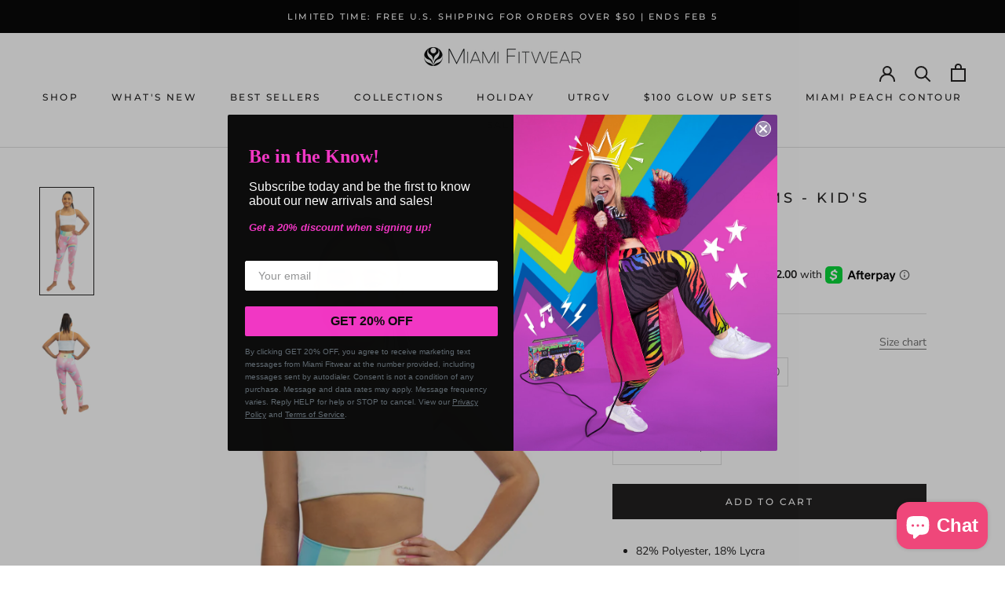

--- FILE ---
content_type: text/html; charset=utf-8
request_url: https://miamifitwear.com/products/rainboe-daze-kids
body_size: 43880
content:
<!doctype html>

<html class="no-js" lang="en">
  <head>
    <meta charset="utf-8"> 
    <meta http-equiv="X-UA-Compatible" content="IE=edge,chrome=1">
    <meta name="viewport" content="width=device-width, initial-scale=1.0, height=device-height, minimum-scale=1.0, maximum-scale=1.0">
    <meta name="theme-color" content="">
    <meta name="google-site-verification" content="SBjotoPDXH1onPQzC6UZf4IYyPh3X-lvxonSifuenh8" />
    <!-- Global site tag (gtag.js) - Google Ads: 357588285 -->
    <script async src="https://www.googletagmanager.com/gtag/js?id=AW-357588285"></script>
    <script>
      window.dataLayer = window.dataLayer || [];
      function gtag(){dataLayer.push(arguments);}
      gtag('js', new Date());
    
      gtag('config', 'AW-357588285');
    </script>
    
    <title>
      Rainbow Daze - Kid&#39;s Legging | Miami Fitwear
    </title><meta name="description" content="82% Polyester, 18% Lycra Made with medium compression fabric. Super soft fabric has buttery/smooth hand-feel. Flat-lock stitching which strengthens inseams against tears and provides comfort. Optimizes any activity movement and aides against chafing. Advanced 4-Way Stretch fabric will not become see-through during any "><link rel="canonical" href="https://miamifitwear.com/products/rainboe-daze-kids"><link rel="shortcut icon" href="//miamifitwear.com/cdn/shop/files/mfw-favicon_96x.png?v=1676559562" type="image/png"><meta property="og:type" content="product">
  <meta property="og:title" content="Rainbow Dreams - Kid&#39;s Legging"><meta property="og:image" content="http://miamifitwear.com/cdn/shop/products/Rainbowclouds_Kids_front.jpg?v=1582061769">
    <meta property="og:image:secure_url" content="https://miamifitwear.com/cdn/shop/products/Rainbowclouds_Kids_front.jpg?v=1582061769">
    <meta property="og:image:width" content="1500">
    <meta property="og:image:height" content="3000"><meta property="product:price:amount" content="48.00">
  <meta property="product:price:currency" content="USD"><meta property="og:description" content="82% Polyester, 18% Lycra Made with medium compression fabric. Super soft fabric has buttery/smooth hand-feel. Flat-lock stitching which strengthens inseams against tears and provides comfort. Optimizes any activity movement and aides against chafing. Advanced 4-Way Stretch fabric will not become see-through during any "><meta property="og:url" content="https://miamifitwear.com/products/rainboe-daze-kids">
<meta property="og:site_name" content="Miami Fitwear"><meta name="twitter:card" content="summary"><meta name="twitter:title" content="Rainbow Dreams - Kid&#39;s Legging">
  <meta name="twitter:description" content="
82% Polyester, 18% Lycra
Made with medium compression fabric.
Super soft fabric has buttery/smooth hand-feel.
Flat-lock stitching which strengthens inseams against tears and provides comfort. Optimizes any activity movement and aides against chafing.
Advanced 4-Way Stretch fabric will not become see-through during any activity.
Breathable, Quick Dry, Muscle Control, UV Protection, Pilling Resistant, Chlorine Resistant - Suitable for Parties, Running, Cycling, Yoga, Surfing, Dancing and everyday activities!

Made in the USA with Imported Fabric


CLICK HERE FOR SIZING GUIDE">
  <meta name="twitter:image" content="https://miamifitwear.com/cdn/shop/products/Rainbowclouds_Kids_front_600x600_crop_center.jpg?v=1582061769">
    <style>
  @font-face {
  font-family: Montserrat;
  font-weight: 500;
  font-style: normal;
  font-display: fallback;
  src: url("//miamifitwear.com/cdn/fonts/montserrat/montserrat_n5.07ef3781d9c78c8b93c98419da7ad4fbeebb6635.woff2") format("woff2"),
       url("//miamifitwear.com/cdn/fonts/montserrat/montserrat_n5.adf9b4bd8b0e4f55a0b203cdd84512667e0d5e4d.woff") format("woff");
}

  @font-face {
  font-family: "Nunito Sans";
  font-weight: 400;
  font-style: normal;
  font-display: fallback;
  src: url("//miamifitwear.com/cdn/fonts/nunito_sans/nunitosans_n4.0276fe080df0ca4e6a22d9cb55aed3ed5ba6b1da.woff2") format("woff2"),
       url("//miamifitwear.com/cdn/fonts/nunito_sans/nunitosans_n4.b4964bee2f5e7fd9c3826447e73afe2baad607b7.woff") format("woff");
}


  @font-face {
  font-family: "Nunito Sans";
  font-weight: 700;
  font-style: normal;
  font-display: fallback;
  src: url("//miamifitwear.com/cdn/fonts/nunito_sans/nunitosans_n7.25d963ed46da26098ebeab731e90d8802d989fa5.woff2") format("woff2"),
       url("//miamifitwear.com/cdn/fonts/nunito_sans/nunitosans_n7.d32e3219b3d2ec82285d3027bd673efc61a996c8.woff") format("woff");
}

  @font-face {
  font-family: "Nunito Sans";
  font-weight: 400;
  font-style: italic;
  font-display: fallback;
  src: url("//miamifitwear.com/cdn/fonts/nunito_sans/nunitosans_i4.6e408730afac1484cf297c30b0e67c86d17fc586.woff2") format("woff2"),
       url("//miamifitwear.com/cdn/fonts/nunito_sans/nunitosans_i4.c9b6dcbfa43622b39a5990002775a8381942ae38.woff") format("woff");
}

  @font-face {
  font-family: "Nunito Sans";
  font-weight: 700;
  font-style: italic;
  font-display: fallback;
  src: url("//miamifitwear.com/cdn/fonts/nunito_sans/nunitosans_i7.8c1124729eec046a321e2424b2acf328c2c12139.woff2") format("woff2"),
       url("//miamifitwear.com/cdn/fonts/nunito_sans/nunitosans_i7.af4cda04357273e0996d21184432bcb14651a64d.woff") format("woff");
}


  :root {
    --heading-font-family : Montserrat, sans-serif;
    --heading-font-weight : 500;
    --heading-font-style  : normal;

    --text-font-family : "Nunito Sans", sans-serif;
    --text-font-weight : 400;
    --text-font-style  : normal;

    --base-text-font-size   : 14px;
    --default-text-font-size: 14px;--background          : #ffffff;
    --background-rgb      : 255, 255, 255;
    --light-background    : #ffffff;
    --light-background-rgb: 255, 255, 255;
    --heading-color       : #1c1b1b;
    --text-color          : #1c1b1b;
    --text-color-rgb      : 28, 27, 27;
    --text-color-light    : #6a6a6a;
    --text-color-light-rgb: 106, 106, 106;
    --link-color          : #6a6a6a;
    --link-color-rgb      : 106, 106, 106;
    --border-color        : #dddddd;
    --border-color-rgb    : 221, 221, 221;

    --button-background    : #1c1b1b;
    --button-background-rgb: 28, 27, 27;
    --button-text-color    : #ffffff;

    --header-background       : #ffffff;
    --header-heading-color    : #1c1b1b;
    --header-light-text-color : #6a6a6a;
    --header-border-color     : #dddddd;

    --footer-background    : #ffffff;
    --footer-text-color    : #6a6a6a;
    --footer-heading-color : #1c1b1b;
    --footer-border-color  : #e9e9e9;

    --navigation-background      : #1c1b1b;
    --navigation-background-rgb  : 28, 27, 27;
    --navigation-text-color      : #ffffff;
    --navigation-text-color-light: rgba(255, 255, 255, 0.5);
    --navigation-border-color    : rgba(255, 255, 255, 0.25);

    --newsletter-popup-background     : #1c1b1b;
    --newsletter-popup-text-color     : #ffffff;
    --newsletter-popup-text-color-rgb : 255, 255, 255;

    --secondary-elements-background       : #1c1b1b;
    --secondary-elements-background-rgb   : 28, 27, 27;
    --secondary-elements-text-color       : #ffffff;
    --secondary-elements-text-color-light : rgba(255, 255, 255, 0.5);
    --secondary-elements-border-color     : rgba(255, 255, 255, 0.25);

    --product-sale-price-color    : #f94c43;
    --product-sale-price-color-rgb: 249, 76, 67;
    --product-star-rating: #f6a429;

    /* Shopify related variables */
    --payment-terms-background-color: #ffffff;

    /* Products */

    --horizontal-spacing-four-products-per-row: 60px;
        --horizontal-spacing-two-products-per-row : 60px;

    --vertical-spacing-four-products-per-row: 60px;
        --vertical-spacing-two-products-per-row : 75px;

    /* Animation */
    --drawer-transition-timing: cubic-bezier(0.645, 0.045, 0.355, 1);
    --header-base-height: 80px; /* We set a default for browsers that do not support CSS variables */

    /* Cursors */
    --cursor-zoom-in-svg    : url(//miamifitwear.com/cdn/shop/t/37/assets/cursor-zoom-in.svg?v=170532930330058140181676048946);
    --cursor-zoom-in-2x-svg : url(//miamifitwear.com/cdn/shop/t/37/assets/cursor-zoom-in-2x.svg?v=56685658183649387561676048946);
  }
</style>

<script>
  // IE11 does not have support for CSS variables, so we have to polyfill them
  if (!(((window || {}).CSS || {}).supports && window.CSS.supports('(--a: 0)'))) {
    const script = document.createElement('script');
    script.type = 'text/javascript';
    script.src = 'https://cdn.jsdelivr.net/npm/css-vars-ponyfill@2';
    script.onload = function() {
      cssVars({});
    };

    document.getElementsByTagName('head')[0].appendChild(script);
  }
</script>

    <script>window.performance && window.performance.mark && window.performance.mark('shopify.content_for_header.start');</script><meta name="facebook-domain-verification" content="tfau1moks7rv5pfhpvwgaip5ugrp7v">
<meta name="facebook-domain-verification" content="jjzgbcr97knsdabjo9wwee6q3f2vzw">
<meta id="shopify-digital-wallet" name="shopify-digital-wallet" content="/8859266/digital_wallets/dialog">
<meta name="shopify-checkout-api-token" content="b5cd48bb812cf2f08ca216082b4ab9a0">
<meta id="in-context-paypal-metadata" data-shop-id="8859266" data-venmo-supported="false" data-environment="production" data-locale="en_US" data-paypal-v4="true" data-currency="USD">
<link rel="alternate" type="application/json+oembed" href="https://miamifitwear.com/products/rainboe-daze-kids.oembed">
<script async="async" src="/checkouts/internal/preloads.js?locale=en-US"></script>
<link rel="preconnect" href="https://shop.app" crossorigin="anonymous">
<script async="async" src="https://shop.app/checkouts/internal/preloads.js?locale=en-US&shop_id=8859266" crossorigin="anonymous"></script>
<script id="apple-pay-shop-capabilities" type="application/json">{"shopId":8859266,"countryCode":"US","currencyCode":"USD","merchantCapabilities":["supports3DS"],"merchantId":"gid:\/\/shopify\/Shop\/8859266","merchantName":"Miami Fitwear","requiredBillingContactFields":["postalAddress","email","phone"],"requiredShippingContactFields":["postalAddress","email","phone"],"shippingType":"shipping","supportedNetworks":["visa","masterCard","amex","discover","elo","jcb"],"total":{"type":"pending","label":"Miami Fitwear","amount":"1.00"},"shopifyPaymentsEnabled":true,"supportsSubscriptions":true}</script>
<script id="shopify-features" type="application/json">{"accessToken":"b5cd48bb812cf2f08ca216082b4ab9a0","betas":["rich-media-storefront-analytics"],"domain":"miamifitwear.com","predictiveSearch":true,"shopId":8859266,"locale":"en"}</script>
<script>var Shopify = Shopify || {};
Shopify.shop = "miamifitwear.myshopify.com";
Shopify.locale = "en";
Shopify.currency = {"active":"USD","rate":"1.0"};
Shopify.country = "US";
Shopify.theme = {"name":"Prestige 6.0 [A.R] - NEW SC PO 10\/2\/2023","id":122381435014,"schema_name":"Presite","schema_version":"6.0.0","theme_store_id":null,"role":"main"};
Shopify.theme.handle = "null";
Shopify.theme.style = {"id":null,"handle":null};
Shopify.cdnHost = "miamifitwear.com/cdn";
Shopify.routes = Shopify.routes || {};
Shopify.routes.root = "/";</script>
<script type="module">!function(o){(o.Shopify=o.Shopify||{}).modules=!0}(window);</script>
<script>!function(o){function n(){var o=[];function n(){o.push(Array.prototype.slice.apply(arguments))}return n.q=o,n}var t=o.Shopify=o.Shopify||{};t.loadFeatures=n(),t.autoloadFeatures=n()}(window);</script>
<script>
  window.ShopifyPay = window.ShopifyPay || {};
  window.ShopifyPay.apiHost = "shop.app\/pay";
  window.ShopifyPay.redirectState = null;
</script>
<script id="shop-js-analytics" type="application/json">{"pageType":"product"}</script>
<script defer="defer" async type="module" src="//miamifitwear.com/cdn/shopifycloud/shop-js/modules/v2/client.init-shop-cart-sync_BN7fPSNr.en.esm.js"></script>
<script defer="defer" async type="module" src="//miamifitwear.com/cdn/shopifycloud/shop-js/modules/v2/chunk.common_Cbph3Kss.esm.js"></script>
<script defer="defer" async type="module" src="//miamifitwear.com/cdn/shopifycloud/shop-js/modules/v2/chunk.modal_DKumMAJ1.esm.js"></script>
<script type="module">
  await import("//miamifitwear.com/cdn/shopifycloud/shop-js/modules/v2/client.init-shop-cart-sync_BN7fPSNr.en.esm.js");
await import("//miamifitwear.com/cdn/shopifycloud/shop-js/modules/v2/chunk.common_Cbph3Kss.esm.js");
await import("//miamifitwear.com/cdn/shopifycloud/shop-js/modules/v2/chunk.modal_DKumMAJ1.esm.js");

  window.Shopify.SignInWithShop?.initShopCartSync?.({"fedCMEnabled":true,"windoidEnabled":true});

</script>
<script defer="defer" async type="module" src="//miamifitwear.com/cdn/shopifycloud/shop-js/modules/v2/client.payment-terms_BxzfvcZJ.en.esm.js"></script>
<script defer="defer" async type="module" src="//miamifitwear.com/cdn/shopifycloud/shop-js/modules/v2/chunk.common_Cbph3Kss.esm.js"></script>
<script defer="defer" async type="module" src="//miamifitwear.com/cdn/shopifycloud/shop-js/modules/v2/chunk.modal_DKumMAJ1.esm.js"></script>
<script type="module">
  await import("//miamifitwear.com/cdn/shopifycloud/shop-js/modules/v2/client.payment-terms_BxzfvcZJ.en.esm.js");
await import("//miamifitwear.com/cdn/shopifycloud/shop-js/modules/v2/chunk.common_Cbph3Kss.esm.js");
await import("//miamifitwear.com/cdn/shopifycloud/shop-js/modules/v2/chunk.modal_DKumMAJ1.esm.js");

  
</script>
<script>
  window.Shopify = window.Shopify || {};
  if (!window.Shopify.featureAssets) window.Shopify.featureAssets = {};
  window.Shopify.featureAssets['shop-js'] = {"shop-cart-sync":["modules/v2/client.shop-cart-sync_CJVUk8Jm.en.esm.js","modules/v2/chunk.common_Cbph3Kss.esm.js","modules/v2/chunk.modal_DKumMAJ1.esm.js"],"init-fed-cm":["modules/v2/client.init-fed-cm_7Fvt41F4.en.esm.js","modules/v2/chunk.common_Cbph3Kss.esm.js","modules/v2/chunk.modal_DKumMAJ1.esm.js"],"init-shop-email-lookup-coordinator":["modules/v2/client.init-shop-email-lookup-coordinator_Cc088_bR.en.esm.js","modules/v2/chunk.common_Cbph3Kss.esm.js","modules/v2/chunk.modal_DKumMAJ1.esm.js"],"init-windoid":["modules/v2/client.init-windoid_hPopwJRj.en.esm.js","modules/v2/chunk.common_Cbph3Kss.esm.js","modules/v2/chunk.modal_DKumMAJ1.esm.js"],"shop-button":["modules/v2/client.shop-button_B0jaPSNF.en.esm.js","modules/v2/chunk.common_Cbph3Kss.esm.js","modules/v2/chunk.modal_DKumMAJ1.esm.js"],"shop-cash-offers":["modules/v2/client.shop-cash-offers_DPIskqss.en.esm.js","modules/v2/chunk.common_Cbph3Kss.esm.js","modules/v2/chunk.modal_DKumMAJ1.esm.js"],"shop-toast-manager":["modules/v2/client.shop-toast-manager_CK7RT69O.en.esm.js","modules/v2/chunk.common_Cbph3Kss.esm.js","modules/v2/chunk.modal_DKumMAJ1.esm.js"],"init-shop-cart-sync":["modules/v2/client.init-shop-cart-sync_BN7fPSNr.en.esm.js","modules/v2/chunk.common_Cbph3Kss.esm.js","modules/v2/chunk.modal_DKumMAJ1.esm.js"],"init-customer-accounts-sign-up":["modules/v2/client.init-customer-accounts-sign-up_CfPf4CXf.en.esm.js","modules/v2/client.shop-login-button_DeIztwXF.en.esm.js","modules/v2/chunk.common_Cbph3Kss.esm.js","modules/v2/chunk.modal_DKumMAJ1.esm.js"],"pay-button":["modules/v2/client.pay-button_CgIwFSYN.en.esm.js","modules/v2/chunk.common_Cbph3Kss.esm.js","modules/v2/chunk.modal_DKumMAJ1.esm.js"],"init-customer-accounts":["modules/v2/client.init-customer-accounts_DQ3x16JI.en.esm.js","modules/v2/client.shop-login-button_DeIztwXF.en.esm.js","modules/v2/chunk.common_Cbph3Kss.esm.js","modules/v2/chunk.modal_DKumMAJ1.esm.js"],"avatar":["modules/v2/client.avatar_BTnouDA3.en.esm.js"],"init-shop-for-new-customer-accounts":["modules/v2/client.init-shop-for-new-customer-accounts_CsZy_esa.en.esm.js","modules/v2/client.shop-login-button_DeIztwXF.en.esm.js","modules/v2/chunk.common_Cbph3Kss.esm.js","modules/v2/chunk.modal_DKumMAJ1.esm.js"],"shop-follow-button":["modules/v2/client.shop-follow-button_BRMJjgGd.en.esm.js","modules/v2/chunk.common_Cbph3Kss.esm.js","modules/v2/chunk.modal_DKumMAJ1.esm.js"],"checkout-modal":["modules/v2/client.checkout-modal_B9Drz_yf.en.esm.js","modules/v2/chunk.common_Cbph3Kss.esm.js","modules/v2/chunk.modal_DKumMAJ1.esm.js"],"shop-login-button":["modules/v2/client.shop-login-button_DeIztwXF.en.esm.js","modules/v2/chunk.common_Cbph3Kss.esm.js","modules/v2/chunk.modal_DKumMAJ1.esm.js"],"lead-capture":["modules/v2/client.lead-capture_DXYzFM3R.en.esm.js","modules/v2/chunk.common_Cbph3Kss.esm.js","modules/v2/chunk.modal_DKumMAJ1.esm.js"],"shop-login":["modules/v2/client.shop-login_CA5pJqmO.en.esm.js","modules/v2/chunk.common_Cbph3Kss.esm.js","modules/v2/chunk.modal_DKumMAJ1.esm.js"],"payment-terms":["modules/v2/client.payment-terms_BxzfvcZJ.en.esm.js","modules/v2/chunk.common_Cbph3Kss.esm.js","modules/v2/chunk.modal_DKumMAJ1.esm.js"]};
</script>
<script>(function() {
  var isLoaded = false;
  function asyncLoad() {
    if (isLoaded) return;
    isLoaded = true;
    var urls = ["https:\/\/www.shoutout.global\/js\/shoutout_theme.js?shop=miamifitwear.myshopify.com","https:\/\/www.shoutout.global\/js\/shoutout_cart.js?shop=miamifitwear.myshopify.com","https:\/\/js.smile.io\/v1\/smile-shopify.js?shop=miamifitwear.myshopify.com","https:\/\/scripts.juniphq.com\/v1\/junip_shopify.js?shop=miamifitwear.myshopify.com","https:\/\/cdn-app.sealsubscriptions.com\/shopify\/public\/js\/sealsubscriptions.js?shop=miamifitwear.myshopify.com"];
    for (var i = 0; i < urls.length; i++) {
      var s = document.createElement('script');
      s.type = 'text/javascript';
      s.async = true;
      s.src = urls[i];
      var x = document.getElementsByTagName('script')[0];
      x.parentNode.insertBefore(s, x);
    }
  };
  if(window.attachEvent) {
    window.attachEvent('onload', asyncLoad);
  } else {
    window.addEventListener('load', asyncLoad, false);
  }
})();</script>
<script id="__st">var __st={"a":8859266,"offset":-21600,"reqid":"f0f4e53a-7eda-43f5-b516-f65336fd8255-1769752122","pageurl":"miamifitwear.com\/products\/rainboe-daze-kids","u":"b21db9c50842","p":"product","rtyp":"product","rid":4413132636294};</script>
<script>window.ShopifyPaypalV4VisibilityTracking = true;</script>
<script id="captcha-bootstrap">!function(){'use strict';const t='contact',e='account',n='new_comment',o=[[t,t],['blogs',n],['comments',n],[t,'customer']],c=[[e,'customer_login'],[e,'guest_login'],[e,'recover_customer_password'],[e,'create_customer']],r=t=>t.map((([t,e])=>`form[action*='/${t}']:not([data-nocaptcha='true']) input[name='form_type'][value='${e}']`)).join(','),a=t=>()=>t?[...document.querySelectorAll(t)].map((t=>t.form)):[];function s(){const t=[...o],e=r(t);return a(e)}const i='password',u='form_key',d=['recaptcha-v3-token','g-recaptcha-response','h-captcha-response',i],f=()=>{try{return window.sessionStorage}catch{return}},m='__shopify_v',_=t=>t.elements[u];function p(t,e,n=!1){try{const o=window.sessionStorage,c=JSON.parse(o.getItem(e)),{data:r}=function(t){const{data:e,action:n}=t;return t[m]||n?{data:e,action:n}:{data:t,action:n}}(c);for(const[e,n]of Object.entries(r))t.elements[e]&&(t.elements[e].value=n);n&&o.removeItem(e)}catch(o){console.error('form repopulation failed',{error:o})}}const l='form_type',E='cptcha';function T(t){t.dataset[E]=!0}const w=window,h=w.document,L='Shopify',v='ce_forms',y='captcha';let A=!1;((t,e)=>{const n=(g='f06e6c50-85a8-45c8-87d0-21a2b65856fe',I='https://cdn.shopify.com/shopifycloud/storefront-forms-hcaptcha/ce_storefront_forms_captcha_hcaptcha.v1.5.2.iife.js',D={infoText:'Protected by hCaptcha',privacyText:'Privacy',termsText:'Terms'},(t,e,n)=>{const o=w[L][v],c=o.bindForm;if(c)return c(t,g,e,D).then(n);var r;o.q.push([[t,g,e,D],n]),r=I,A||(h.body.append(Object.assign(h.createElement('script'),{id:'captcha-provider',async:!0,src:r})),A=!0)});var g,I,D;w[L]=w[L]||{},w[L][v]=w[L][v]||{},w[L][v].q=[],w[L][y]=w[L][y]||{},w[L][y].protect=function(t,e){n(t,void 0,e),T(t)},Object.freeze(w[L][y]),function(t,e,n,w,h,L){const[v,y,A,g]=function(t,e,n){const i=e?o:[],u=t?c:[],d=[...i,...u],f=r(d),m=r(i),_=r(d.filter((([t,e])=>n.includes(e))));return[a(f),a(m),a(_),s()]}(w,h,L),I=t=>{const e=t.target;return e instanceof HTMLFormElement?e:e&&e.form},D=t=>v().includes(t);t.addEventListener('submit',(t=>{const e=I(t);if(!e)return;const n=D(e)&&!e.dataset.hcaptchaBound&&!e.dataset.recaptchaBound,o=_(e),c=g().includes(e)&&(!o||!o.value);(n||c)&&t.preventDefault(),c&&!n&&(function(t){try{if(!f())return;!function(t){const e=f();if(!e)return;const n=_(t);if(!n)return;const o=n.value;o&&e.removeItem(o)}(t);const e=Array.from(Array(32),(()=>Math.random().toString(36)[2])).join('');!function(t,e){_(t)||t.append(Object.assign(document.createElement('input'),{type:'hidden',name:u})),t.elements[u].value=e}(t,e),function(t,e){const n=f();if(!n)return;const o=[...t.querySelectorAll(`input[type='${i}']`)].map((({name:t})=>t)),c=[...d,...o],r={};for(const[a,s]of new FormData(t).entries())c.includes(a)||(r[a]=s);n.setItem(e,JSON.stringify({[m]:1,action:t.action,data:r}))}(t,e)}catch(e){console.error('failed to persist form',e)}}(e),e.submit())}));const S=(t,e)=>{t&&!t.dataset[E]&&(n(t,e.some((e=>e===t))),T(t))};for(const o of['focusin','change'])t.addEventListener(o,(t=>{const e=I(t);D(e)&&S(e,y())}));const B=e.get('form_key'),M=e.get(l),P=B&&M;t.addEventListener('DOMContentLoaded',(()=>{const t=y();if(P)for(const e of t)e.elements[l].value===M&&p(e,B);[...new Set([...A(),...v().filter((t=>'true'===t.dataset.shopifyCaptcha))])].forEach((e=>S(e,t)))}))}(h,new URLSearchParams(w.location.search),n,t,e,['guest_login'])})(!0,!0)}();</script>
<script integrity="sha256-4kQ18oKyAcykRKYeNunJcIwy7WH5gtpwJnB7kiuLZ1E=" data-source-attribution="shopify.loadfeatures" defer="defer" src="//miamifitwear.com/cdn/shopifycloud/storefront/assets/storefront/load_feature-a0a9edcb.js" crossorigin="anonymous"></script>
<script crossorigin="anonymous" defer="defer" src="//miamifitwear.com/cdn/shopifycloud/storefront/assets/shopify_pay/storefront-65b4c6d7.js?v=20250812"></script>
<script data-source-attribution="shopify.dynamic_checkout.dynamic.init">var Shopify=Shopify||{};Shopify.PaymentButton=Shopify.PaymentButton||{isStorefrontPortableWallets:!0,init:function(){window.Shopify.PaymentButton.init=function(){};var t=document.createElement("script");t.src="https://miamifitwear.com/cdn/shopifycloud/portable-wallets/latest/portable-wallets.en.js",t.type="module",document.head.appendChild(t)}};
</script>
<script data-source-attribution="shopify.dynamic_checkout.buyer_consent">
  function portableWalletsHideBuyerConsent(e){var t=document.getElementById("shopify-buyer-consent"),n=document.getElementById("shopify-subscription-policy-button");t&&n&&(t.classList.add("hidden"),t.setAttribute("aria-hidden","true"),n.removeEventListener("click",e))}function portableWalletsShowBuyerConsent(e){var t=document.getElementById("shopify-buyer-consent"),n=document.getElementById("shopify-subscription-policy-button");t&&n&&(t.classList.remove("hidden"),t.removeAttribute("aria-hidden"),n.addEventListener("click",e))}window.Shopify?.PaymentButton&&(window.Shopify.PaymentButton.hideBuyerConsent=portableWalletsHideBuyerConsent,window.Shopify.PaymentButton.showBuyerConsent=portableWalletsShowBuyerConsent);
</script>
<script data-source-attribution="shopify.dynamic_checkout.cart.bootstrap">document.addEventListener("DOMContentLoaded",(function(){function t(){return document.querySelector("shopify-accelerated-checkout-cart, shopify-accelerated-checkout")}if(t())Shopify.PaymentButton.init();else{new MutationObserver((function(e,n){t()&&(Shopify.PaymentButton.init(),n.disconnect())})).observe(document.body,{childList:!0,subtree:!0})}}));
</script>
<link id="shopify-accelerated-checkout-styles" rel="stylesheet" media="screen" href="https://miamifitwear.com/cdn/shopifycloud/portable-wallets/latest/accelerated-checkout-backwards-compat.css" crossorigin="anonymous">
<style id="shopify-accelerated-checkout-cart">
        #shopify-buyer-consent {
  margin-top: 1em;
  display: inline-block;
  width: 100%;
}

#shopify-buyer-consent.hidden {
  display: none;
}

#shopify-subscription-policy-button {
  background: none;
  border: none;
  padding: 0;
  text-decoration: underline;
  font-size: inherit;
  cursor: pointer;
}

#shopify-subscription-policy-button::before {
  box-shadow: none;
}

      </style>

<script>window.performance && window.performance.mark && window.performance.mark('shopify.content_for_header.end');</script>

<script>
    window.BOLD = window.BOLD || {};
        window.BOLD.options = window.BOLD.options || {};
        window.BOLD.options.settings = window.BOLD.options.settings || {};
        window.BOLD.options.settings.v1_variant_mode = window.BOLD.options.settings.v1_variant_mode || true;
        window.BOLD.options.settings.hybrid_fix_auto_insert_inputs =
        window.BOLD.options.settings.hybrid_fix_auto_insert_inputs || true;
</script>
<script>window.BOLD = window.BOLD || {};
    window.BOLD.common = window.BOLD.common || {};
    window.BOLD.common.Shopify = window.BOLD.common.Shopify || {};
    window.BOLD.common.Shopify.shop = {
      domain: 'miamifitwear.com',
      permanent_domain: 'miamifitwear.myshopify.com',
      url: 'https://miamifitwear.com',
      secure_url: 'https://miamifitwear.com',
      money_format: "$ {{amount}}",
      currency: "USD"
    };
    window.BOLD.common.Shopify.customer = {
      id: null,
      tags: null,
    };
    window.BOLD.common.Shopify.cart = {"note":null,"attributes":{},"original_total_price":0,"total_price":0,"total_discount":0,"total_weight":0.0,"item_count":0,"items":[],"requires_shipping":false,"currency":"USD","items_subtotal_price":0,"cart_level_discount_applications":[],"checkout_charge_amount":0};
    window.BOLD.common.template = 'product';window.BOLD.common.Shopify.formatMoney = function(money, format) {
        function n(t, e) {
            return "undefined" == typeof t ? e : t
        }
        function r(t, e, r, i) {
            if (e = n(e, 2),
                r = n(r, ","),
                i = n(i, "."),
            isNaN(t) || null == t)
                return 0;
            t = (t / 100).toFixed(e);
            var o = t.split(".")
                , a = o[0].replace(/(\d)(?=(\d\d\d)+(?!\d))/g, "$1" + r)
                , s = o[1] ? i + o[1] : "";
            return a + s
        }
        "string" == typeof money && (money = money.replace(".", ""));
        var i = ""
            , o = /\{\{\s*(\w+)\s*\}\}/
            , a = format || window.BOLD.common.Shopify.shop.money_format || window.Shopify.money_format || "$ {{ amount }}";
        switch (a.match(o)[1]) {
            case "amount":
                i = r(money, 2, ",", ".");
                break;
            case "amount_no_decimals":
                i = r(money, 0, ",", ".");
                break;
            case "amount_with_comma_separator":
                i = r(money, 2, ".", ",");
                break;
            case "amount_no_decimals_with_comma_separator":
                i = r(money, 0, ".", ",");
                break;
            case "amount_with_space_separator":
                i = r(money, 2, " ", ",");
                break;
            case "amount_no_decimals_with_space_separator":
                i = r(money, 0, " ", ",");
                break;
            case "amount_with_apostrophe_separator":
                i = r(money, 2, "'", ".");
                break;
        }
        return a.replace(o, i);
    };
    window.BOLD.common.Shopify.saveProduct = function (handle, product) {
      if (typeof handle === 'string' && typeof window.BOLD.common.Shopify.products[handle] === 'undefined') {
        if (typeof product === 'number') {
          window.BOLD.common.Shopify.handles[product] = handle;
          product = { id: product };
        }
        window.BOLD.common.Shopify.products[handle] = product;
      }
    };
    window.BOLD.common.Shopify.saveVariant = function (variant_id, variant) {
      if (typeof variant_id === 'number' && typeof window.BOLD.common.Shopify.variants[variant_id] === 'undefined') {
        window.BOLD.common.Shopify.variants[variant_id] = variant;
      }
    };window.BOLD.common.Shopify.products = window.BOLD.common.Shopify.products || {};
    window.BOLD.common.Shopify.variants = window.BOLD.common.Shopify.variants || {};
    window.BOLD.common.Shopify.handles = window.BOLD.common.Shopify.handles || {};window.BOLD.common.Shopify.handle = "rainboe-daze-kids"
window.BOLD.common.Shopify.saveProduct("rainboe-daze-kids", 4413132636294);window.BOLD.common.Shopify.saveVariant(31421471948934, { product_id: 4413132636294, product_handle: "rainboe-daze-kids", price: 4800, group_id: '', csp_metafield: {}});window.BOLD.common.Shopify.saveVariant(31421471981702, { product_id: 4413132636294, product_handle: "rainboe-daze-kids", price: 4800, group_id: '', csp_metafield: {}});window.BOLD.common.Shopify.saveVariant(31421472014470, { product_id: 4413132636294, product_handle: "rainboe-daze-kids", price: 4800, group_id: '', csp_metafield: {}});window.BOLD.common.Shopify.saveVariant(31421472047238, { product_id: 4413132636294, product_handle: "rainboe-daze-kids", price: 4800, group_id: '', csp_metafield: {}});window.BOLD.apps_installed = {"Product Options":2} || {};window.BOLD.common.Shopify.metafields = window.BOLD.common.Shopify.metafields || {};window.BOLD.common.Shopify.metafields["bold_rp"] = {};window.BOLD.common.Shopify.metafields["bold_csp_defaults"] = {};window.BOLD.common.cacheParams = window.BOLD.common.cacheParams || {};
</script><script>
    window.BOLD.common.cacheParams.options = 1769196385;
</script>
<link href="//miamifitwear.com/cdn/shop/t/37/assets/bold-options.css?v=38060852700641825871676049385" rel="stylesheet" type="text/css" media="all" />
<script src="https://options.shopapps.site/js/options.js" type="text/javascript"></script>



    <link rel="stylesheet" href="//miamifitwear.com/cdn/shop/t/37/assets/theme.css?v=156447028736477231991676048946">

    <script>// This allows to expose several variables to the global scope, to be used in scripts
      window.theme = {
        pageType: "product",
        moneyFormat: "$ {{amount}}",
        moneyWithCurrencyFormat: "$ {{amount}} USD",
        currencyCodeEnabled: false,
        productImageSize: "natural",
        searchMode: "product,article",
        showPageTransition: false,
        showElementStaggering: true,
        showImageZooming: true
      };

      window.routes = {
        rootUrl: "\/",
        rootUrlWithoutSlash: '',
        cartUrl: "\/cart",
        cartAddUrl: "\/cart\/add",
        cartChangeUrl: "\/cart\/change",
        searchUrl: "\/search",
        productRecommendationsUrl: "\/recommendations\/products"
      };

      window.languages = {
        cartAddNote: "Add Order Note",
        cartEditNote: "Edit Order Note",
        productImageLoadingError: "This image could not be loaded. Please try to reload the page.",
        productFormAddToCart: "Add to cart",
        productFormUnavailable: "Unavailable",
        productFormSoldOut: "Sold Out",
        shippingEstimatorOneResult: "1 option available:",
        shippingEstimatorMoreResults: "{{count}} options available:",
        shippingEstimatorNoResults: "No shipping could be found"
      };

      window.lazySizesConfig = {
        loadHidden: false,
        hFac: 0.5,
        expFactor: 2,
        ricTimeout: 150,
        lazyClass: 'Image--lazyLoad',
        loadingClass: 'Image--lazyLoading',
        loadedClass: 'Image--lazyLoaded'
      };

      document.documentElement.className = document.documentElement.className.replace('no-js', 'js');
      document.documentElement.style.setProperty('--window-height', window.innerHeight + 'px');

      // We do a quick detection of some features (we could use Modernizr but for so little...)
      (function() {
        document.documentElement.className += ((window.CSS && window.CSS.supports('(position: sticky) or (position: -webkit-sticky)')) ? ' supports-sticky' : ' no-supports-sticky');
        document.documentElement.className += (window.matchMedia('(-moz-touch-enabled: 1), (hover: none)')).matches ? ' no-supports-hover' : ' supports-hover';
      }());

      
    </script>

    <script src="//miamifitwear.com/cdn/shop/t/37/assets/lazysizes.min.js?v=174358363404432586981676048946" async></script><script src="//miamifitwear.com/cdn/shop/t/37/assets/libs.min.js?v=26178543184394469741676048946" defer></script>
    <script src="//miamifitwear.com/cdn/shop/t/37/assets/theme.js?v=151901017080813880221676405098" defer></script>
    <script src="//miamifitwear.com/cdn/shop/t/37/assets/custom.js?v=183944157590872491501676048946" defer></script>

    <script>
      (function () {
        window.onpageshow = function() {
          if (window.theme.showPageTransition) {
            var pageTransition = document.querySelector('.PageTransition');

            if (pageTransition) {
              pageTransition.style.visibility = 'visible';
              pageTransition.style.opacity = '0';
            }
          }

          // When the page is loaded from the cache, we have to reload the cart content
          document.documentElement.dispatchEvent(new CustomEvent('cart:refresh', {
            bubbles: true
          }));
        };
      })();
    </script>

    
  <script type="application/ld+json">
  {
    "@context": "http://schema.org",
    "@type": "Product",
    "offers": [{
          "@type": "Offer",
          "name": "2\/3",
          "availability":"https://schema.org/InStock",
          "price": 48.0,
          "priceCurrency": "USD",
          "priceValidUntil": "2026-02-08","sku": "K0047","url": "/products/rainboe-daze-kids?variant=31421471948934"
        },
{
          "@type": "Offer",
          "name": "4\/5",
          "availability":"https://schema.org/InStock",
          "price": 48.0,
          "priceCurrency": "USD",
          "priceValidUntil": "2026-02-08","sku": "K0047","url": "/products/rainboe-daze-kids?variant=31421471981702"
        },
{
          "@type": "Offer",
          "name": "6\/7",
          "availability":"https://schema.org/InStock",
          "price": 48.0,
          "priceCurrency": "USD",
          "priceValidUntil": "2026-02-08","sku": "K0047","url": "/products/rainboe-daze-kids?variant=31421472014470"
        },
{
          "@type": "Offer",
          "name": "8\/10",
          "availability":"https://schema.org/InStock",
          "price": 48.0,
          "priceCurrency": "USD",
          "priceValidUntil": "2026-02-08","sku": "K0047","url": "/products/rainboe-daze-kids?variant=31421472047238"
        }
],
    "brand": {
      "name": "miamifitwear"
    },
    "name": "Rainbow Dreams - Kid's Legging",
    "description": "\n82% Polyester, 18% Lycra\nMade with medium compression fabric.\nSuper soft fabric has buttery\/smooth hand-feel.\nFlat-lock stitching which strengthens inseams against tears and provides comfort. Optimizes any activity movement and aides against chafing.\nAdvanced 4-Way Stretch fabric will not become see-through during any activity.\nBreathable, Quick Dry, Muscle Control, UV Protection, Pilling Resistant, Chlorine Resistant - Suitable for Parties, Running, Cycling, Yoga, Surfing, Dancing and everyday activities!\n\nMade in the USA with Imported Fabric\n\n\nCLICK HERE FOR SIZING GUIDE",
    "category": "Kids Leggings",
    "url": "/products/rainboe-daze-kids",
    "sku": "K0047",
    "image": {
      "@type": "ImageObject",
      "url": "https://miamifitwear.com/cdn/shop/products/Rainbowclouds_Kids_front_1024x.jpg?v=1582061769",
      "image": "https://miamifitwear.com/cdn/shop/products/Rainbowclouds_Kids_front_1024x.jpg?v=1582061769",
      "name": "Rainbow Dreams - Kid's Legging",
      "width": "1024",
      "height": "1024"
    }
  }
  </script>



  <script type="application/ld+json">
  {
    "@context": "http://schema.org",
    "@type": "BreadcrumbList",
  "itemListElement": [{
      "@type": "ListItem",
      "position": 1,
      "name": "Home",
      "item": "https://miamifitwear.com"
    },{
          "@type": "ListItem",
          "position": 2,
          "name": "Rainbow Dreams - Kid's Legging",
          "item": "https://miamifitwear.com/products/rainboe-daze-kids"
        }]
  }
  </script>

  
                      <script src="//miamifitwear.com/cdn/shop/t/37/assets/bss-file-configdata.js?v=56644835683291292451702413209" type="text/javascript"></script> <script src="//miamifitwear.com/cdn/shop/t/37/assets/bss-file-configdata-banner.js?v=151034973688681356691679670525" type="text/javascript"></script> <script src="//miamifitwear.com/cdn/shop/t/37/assets/bss-file-configdata-popup.js?v=173992696638277510541680731294" type="text/javascript"></script><script>
                if (typeof BSS_PL == 'undefined') {
                    var BSS_PL = {};
                }
                var bssPlApiServer = "https://product-labels-pro.bsscommerce.com";
                BSS_PL.customerTags = 'null';
                BSS_PL.customerId = 'null';
                BSS_PL.configData = configDatas;
                BSS_PL.configDataBanner = configDataBanners ? configDataBanners : [];
                BSS_PL.configDataPopup = configDataPopups ? configDataPopups : [];
                BSS_PL.storeId = 18781;
                BSS_PL.currentPlan = "five_usd";
                BSS_PL.storeIdCustomOld = "10678";
                BSS_PL.storeIdOldWIthPriority = "12200";
                BSS_PL.apiServerProduction = "https://product-labels-pro.bsscommerce.com";
                
                BSS_PL.integration = {"laiReview":{"status":0,"config":[]}}
                BSS_PL.settingsData = {}
                </script>
            <style>
.homepage-slideshow .slick-slide .bss_pl_img {
    visibility: hidden !important;
}
</style>
<script>
function bssFixSupportElementImage($, img, parent, page) {
  if (
    (page == 'collections' ||
      page == 'products' ||
      window.location.pathname == '/') &&
    $(parent).hasClass('ProductItem__Wrapper')
  ) {
    img = $(parent).find('.AspectRatio');
  }
  if (page == 'products' && $(parent).hasClass('AspectRatio--withFallback')) {
    img = $(parent);
  }
  return img;
}
</script>
<script>
function bssFixSupportAppendHtmlLabel($, BSS_PL, parent, page, htmlLabel) {
  let appended = false;
  if (page == 'products' && $(parent).hasClass('AspectRatio--withFallback')) {
    if (!$(parent).parent().find('.bss_pl_img').length) {
      $(parent).parent().prepend(htmlLabel);
      appended = true;
    }
  }
  return appended;
}
</script>
                        <!-- BEGIN app block: shopify://apps/ta-labels-badges/blocks/bss-pl-config-data/91bfe765-b604-49a1-805e-3599fa600b24 --><script
    id='bss-pl-config-data'
>
	let TAE_StoreId = "18781";
	if (typeof BSS_PL == 'undefined' || TAE_StoreId !== "") {
  		var BSS_PL = {};
		BSS_PL.storeId = 18781;
		BSS_PL.currentPlan = "five_usd";
		BSS_PL.apiServerProduction = "https://product-labels.tech-arms.io";
		BSS_PL.publicAccessToken = "851d516ec0dc17f7fc356972b79ed599";
		BSS_PL.customerTags = "null";
		BSS_PL.customerId = "null";
		BSS_PL.storeIdCustomOld = 10678;
		BSS_PL.storeIdOldWIthPriority = 12200;
		BSS_PL.storeIdOptimizeAppendLabel = 59637
		BSS_PL.optimizeCodeIds = null; 
		BSS_PL.extendedFeatureIds = null;
		BSS_PL.integration = {"laiReview":{"status":0,"config":[]}};
		BSS_PL.settingsData  = {};
		BSS_PL.configProductMetafields = [];
		BSS_PL.configVariantMetafields = [];
		
		BSS_PL.configData = [].concat({"id":67651,"name":"Last Chance","priority":0,"enable_priority":0,"enable":1,"pages":"1,2,3,4,7","related_product_tag":null,"first_image_tags":null,"img_url":"imageedit_2_9042875479.png","public_img_url":"https://cdn.shopify.com/s/files/1/0885/9266/t/37/assets/imageedit_2_9042875479_png?v=1676489352","position":2,"apply":0,"product_type":0,"exclude_products":null,"collection_image_type":0,"product":"7361398472838,7352825380998,7352822071430,7352836096134,7334365790342,7334370934918,7334377422982,7334382829702,6836508524678,7334394265734,7333402181766,6836493779078,6836508852358,6836509343878,6836486668422,6824979005574,6836479230086,6836492271750,6836479819910,6836508688518,6836508459142,6836494237830,6836486766726,6836542472326,6836509212806,6836493844614,6836493385862,6836492173446,6836508622982,6737653563526,6709953888390,6737648779398,6581044445318,6639152496774,6580814708870,6639162097798,6737640816774,6722281209990,6722281898118,6639163474054,6639163670662,6737679908998,6720521404550,6737436115078,6737461411974,6737637671046,6685113647238,6737645600902,6737451843718,6709953953926,6709988753542,6580820836486,6580821196934,6739150766214,6739142213766,6722282750086,6639163342982,6738786484358,6739150078086,6685132521606,6737687052422,6739585171590,6737686495366,6580759855238,6580770209926,6575900360838,6607979479174,6580766376070,6580765524102,6575883026566,6580773322886,6580771782790,6580770177158,6580771029126,6580796096646,6580752646278,6580755660934,6580793180294,6580792066182,6580790591622,6576109617286,6576108961926,6575867953286,6575869231238,6575895511174,6575894003846,347555954717,2147347824707,6575897411718,6774834659462,6575879782534,6632929722502,6632930508934,6632937259142,6632937488518,6639228158086,6580815855750,6581139636358,6641447993478,6641447862406,6641447764102,6641447698566,6581041397894,6616619679878,6586209304710,6586206847110,6605232504966,6586990395526,6586207436934,6712582013062,6712581849222,6712581980294,6712586174598,6712582537350,6716592357510,6716592324742,6716592259206,6716592226438,6716592128134,6809987252358,6809990365318,6815916949638,6744472879238,6745965002886,6745962676358,6744519966854,6745964970118,6745962610822,6784640614534,6784641663110,6784643006598,6785026818182,6785025474694,6785025835142,6785026523270,6785019379846,6785015021702,6785017577606,6785023967366,6576105717894,6576100475014,6824967078022,6824969306246,6824969732230,6824969863302,6824969601158,6824968388742,6824968552582,6824967962758,6824978382982,6824978612358,6824964128902,6824964292742,6824966258822,6824960688262,6824959934598,6824175403142,6826863001734,6836494303366,6836493025414,6656732135558,6656729907334,6841513115782,6574193836166,6656733085830,6656726073478,6607985213574,6633343942790,6580773683334,6580765819014,6580775354502,6909422600326,6909420765318","variant":"","collection":"","exclude_product_ids":"","collection_image":"","inventory":0,"tags":"","excludeTags":"","vendors":"","from_price":null,"to_price":null,"domain_id":18781,"locations":"","enable_allowed_countries":false,"locales":"","enable_allowed_locales":false,"enable_visibility_date":false,"from_date":null,"to_date":null,"enable_discount_range":0,"discount_type":1,"discount_from":null,"discount_to":null,"label_text":"LAST%20CHANCE","label_text_color":"#454545","label_text_background_color":{"type":"hex","value":"#ffffffff"},"label_text_font_size":10,"label_text_no_image":1,"label_text_in_stock":"In Stock","label_text_out_stock":"Sold out","label_shadow":{"blur":"0","h_offset":0,"v_offset":0},"label_opacity":100,"padding":"4px 0px 4px 0px","border_radius":"0px 0px 0px 0px","border_style":"none","border_size":"0","border_color":"#000000","label_shadow_color":"#e8e8e8","label_text_style":0,"label_text_font_family":null,"label_text_font_url":null,"customer_label_preview_image":"/static/adminhtml/images/sample.jpg","label_preview_image":"/static/adminhtml/images/sample.jpg","label_text_enable":0,"customer_tags":"","exclude_customer_tags":"","customer_type":"allcustomers","exclude_customers":null,"label_on_image":"2","label_type":1,"badge_type":0,"custom_selector":null,"margin":{"type":"px","value":{"top":0,"left":0,"right":0,"bottom":0}},"mobile_margin":{"type":"px","value":{"top":0,"left":0,"right":0,"bottom":0}},"margin_top":3,"margin_bottom":0,"mobile_height_label":-1,"mobile_width_label":60,"mobile_font_size_label":10,"emoji":null,"emoji_position":null,"transparent_background":null,"custom_page":null,"check_custom_page":false,"include_custom_page":null,"check_include_custom_page":false,"margin_left":34,"instock":null,"price_range_from":null,"price_range_to":null,"enable_price_range":0,"enable_product_publish":0,"customer_selected_product":null,"selected_product":null,"product_publish_from":null,"product_publish_to":null,"enable_countdown_timer":0,"option_format_countdown":0,"countdown_time":null,"option_end_countdown":null,"start_day_countdown":null,"countdown_type":1,"countdown_daily_from_time":null,"countdown_daily_to_time":null,"countdown_interval_start_time":null,"countdown_interval_length":null,"countdown_interval_break_length":null,"public_url_s3":"https://production-labels-bucket.s3.us-east-2.amazonaws.com/public/static/base/images/customer/7436/imageedit_2_9042875479.png","enable_visibility_period":0,"visibility_period":1,"createdAt":"2022-12-23T14:13:51.000Z","customer_ids":"","exclude_customer_ids":"","angle":0,"toolTipText":"","label_shape":"rectangle","label_shape_type":1,"mobile_fixed_percent_label":"percentage","desktop_width_label":60,"desktop_height_label":-1,"desktop_fixed_percent_label":"percentage","mobile_position":2,"desktop_label_unlimited_top":0,"desktop_label_unlimited_left":40,"mobile_label_unlimited_top":0,"mobile_label_unlimited_left":40,"mobile_margin_top":3,"mobile_margin_left":34,"mobile_config_label_enable":null,"mobile_default_config":1,"mobile_margin_bottom":0,"enable_fixed_time":0,"fixed_time":"[{\"name\":\"Sunday\",\"selected\":false,\"allDay\":false,\"timeStart\":\"00:00\",\"timeEnd\":\"23:59\",\"disabledAllDay\":true,\"disabledTime\":true},{\"name\":\"Monday\",\"selected\":false,\"allDay\":false,\"timeStart\":\"00:00\",\"timeEnd\":\"23:59\",\"disabledAllDay\":true,\"disabledTime\":true},{\"name\":\"Tuesday\",\"selected\":false,\"allDay\":false,\"timeStart\":\"00:00\",\"timeEnd\":\"23:59\",\"disabledAllDay\":true,\"disabledTime\":true},{\"name\":\"Wednesday\",\"selected\":false,\"allDay\":false,\"timeStart\":\"00:00\",\"timeEnd\":\"23:59\",\"disabledAllDay\":true,\"disabledTime\":true},{\"name\":\"Thursday\",\"selected\":false,\"allDay\":false,\"timeStart\":\"00:00\",\"timeEnd\":\"23:59\",\"disabledAllDay\":true,\"disabledTime\":true},{\"name\":\"Friday\",\"selected\":false,\"allDay\":false,\"timeStart\":\"00:00\",\"timeEnd\":\"23:59\",\"disabledAllDay\":true,\"disabledTime\":true},{\"name\":\"Saturday\",\"selected\":false,\"allDay\":false,\"timeStart\":\"00:00\",\"timeEnd\":\"23:59\",\"disabledAllDay\":true,\"disabledTime\":true}]","statusLabelHoverText":0,"labelHoverTextLink":{"url":"","is_open_in_newtab":true},"labelAltText":"","statusLabelAltText":0,"enable_badge_stock":0,"badge_stock_style":1,"badge_stock_config":null,"enable_multi_badge":null,"animation_type":0,"animation_duration":2,"animation_repeat_option":0,"animation_repeat":0,"desktop_show_badges":1,"mobile_show_badges":1,"desktop_show_labels":1,"mobile_show_labels":1,"label_text_unlimited_stock":"Unlimited Stock","label_text_pre_order_stock":"Pre-Order","img_plan_id":0,"label_badge_type":"image","deletedAt":null,"desktop_lock_aspect_ratio":false,"mobile_lock_aspect_ratio":false,"img_aspect_ratio":1,"preview_board_width":350,"preview_board_height":350,"set_size_on_mobile":true,"set_position_on_mobile":true,"set_margin_on_mobile":true,"from_stock":0,"to_stock":0,"condition_product_title":"{\"enable\":false,\"type\":1,\"content\":\"\"}","conditions_apply_type":"{\"discount\":1,\"price\":1,\"inventory\":1}","public_font_url":null,"font_size_ratio":null,"group_ids":null,"metafields":null,"no_ratio_height":false,"desktop_custom_background_aspect":null,"mobile_custom_background_aspect":null,"updatedAt":"2025-03-24T14:22:43.000Z","multipleBadge":null,"translations":[],"label_id":67651,"label_text_id":67651,"bg_style":"solid"},{"id":52729,"name":"New","priority":0,"enable_priority":0,"enable":1,"pages":"1,2,3,4,7","related_product_tag":null,"first_image_tags":null,"img_url":"","public_img_url":"","position":0,"apply":0,"product_type":0,"exclude_products":null,"collection_image_type":0,"product":"7362242281606,7362238578822,7362231697542,7362240970886,7362238185606,7362234843270,7362918219910,7529327034502,7529329000582,7530814668934,7529503490182,7529504505990,7530816635014,7529476522118,7529477275782,7530815684742,7529328148614,7529329131654,7530816307334,7529328607366,7529476194438,7530815881350,7529504112774,7529504768134,7530815357062,7509960556678,7509959442566,7509960622214,7509741699206,7509741535366,7509741469830,7493772116102,7493782372486,7509742059654,7509742026886,7509741961350,7509961670790,7509961539718,7509791375494,7509791441030,7509791572102,7509961572486,7506865193094,7447631757446,7499746541702,7499729600646,7499465195654,7499459887238,7499657478278,7499650629766,7497721020550,7497742450822,7497749332102,7493784731782,7493778735238,7493782667398,7493789581446,7493777883270,7493783715974,7493786206342,7493776932998,7493783126150,7493790204038,7493776244870,7493784141958,7493788958854,7462830309510,7462299992198,7462301794438,7449740869766,7447343825030,7447310401670,7438983790726,7438984249478,7404206391430,7404205768838,7423339167878,7430982795398,7394466300038,7430981714054,7394469052550,7391793643654,7391788269702,7391788302470,7391797018758,7391796527238,7430982631558,7430983450758,7430980698246,7430982303878,7426417655942,7426416050310,7423336841350,7423340544134,7355674591366,7355838759046,7355672264838,7405675118726,7407881289862,7391396495494,7391396561030,7391796265094,7309425934470,7309433962630,7274560454790,7274556457094,6983622492294,6983623147654,7010320744582,7010871312518","variant":"","collection":"","exclude_product_ids":"","collection_image":"","inventory":0,"tags":"","excludeTags":"","vendors":"","from_price":null,"to_price":null,"domain_id":18781,"locations":"","enable_allowed_countries":false,"locales":"","enable_allowed_locales":false,"enable_visibility_date":false,"from_date":null,"to_date":null,"enable_discount_range":0,"discount_type":1,"discount_from":null,"discount_to":null,"label_text":"NEW","label_text_color":"#454545","label_text_background_color":{"type":"hex","value":"#ffffffff"},"label_text_font_size":10,"label_text_no_image":1,"label_text_in_stock":"In Stock","label_text_out_stock":"Sold out","label_shadow":{"blur":"0","h_offset":0,"v_offset":0},"label_opacity":100,"padding":"4px 0px 4px 0px","border_radius":"0px 0px 0px 0px","border_style":"none","border_size":"0","border_color":"#000000","label_shadow_color":"#e8e8e8","label_text_style":0,"label_text_font_family":null,"label_text_font_url":null,"customer_label_preview_image":"/static/adminhtml/images/sample.jpg","label_preview_image":"https://cdn.shopify.com/s/files/1/0885/9266/files/bloomscape-classiclegging-fullbody-front.jpg?v=1743001056","label_text_enable":1,"customer_tags":"","exclude_customer_tags":"","customer_type":"allcustomers","exclude_customers":null,"label_on_image":"2","label_type":1,"badge_type":0,"custom_selector":null,"margin":{"type":"px","value":{"top":0,"left":0,"right":0,"bottom":0}},"mobile_margin":{"type":"px","value":{"top":0,"left":0,"right":0,"bottom":0}},"margin_top":3,"margin_bottom":0,"mobile_height_label":20,"mobile_width_label":40,"mobile_font_size_label":10,"emoji":null,"emoji_position":null,"transparent_background":null,"custom_page":null,"check_custom_page":false,"include_custom_page":null,"check_include_custom_page":false,"margin_left":5,"instock":null,"price_range_from":null,"price_range_to":null,"enable_price_range":0,"enable_product_publish":0,"customer_selected_product":null,"selected_product":null,"product_publish_from":null,"product_publish_to":null,"enable_countdown_timer":0,"option_format_countdown":0,"countdown_time":null,"option_end_countdown":null,"start_day_countdown":null,"countdown_type":1,"countdown_daily_from_time":null,"countdown_daily_to_time":null,"countdown_interval_start_time":null,"countdown_interval_length":null,"countdown_interval_break_length":null,"public_url_s3":"","enable_visibility_period":0,"visibility_period":1,"createdAt":"2022-08-04T15:37:06.000Z","customer_ids":"","exclude_customer_ids":"","angle":0,"toolTipText":"","label_shape":"rectangle","label_shape_type":1,"mobile_fixed_percent_label":"fixed","desktop_width_label":40,"desktop_height_label":20,"desktop_fixed_percent_label":"fixed","mobile_position":0,"desktop_label_unlimited_top":3,"desktop_label_unlimited_left":5,"mobile_label_unlimited_top":3,"mobile_label_unlimited_left":5,"mobile_margin_top":5,"mobile_margin_left":7,"mobile_config_label_enable":null,"mobile_default_config":1,"mobile_margin_bottom":0,"enable_fixed_time":0,"fixed_time":"[{\"name\":\"Sunday\",\"selected\":false,\"allDay\":false,\"timeStart\":\"00:00\",\"timeEnd\":\"23:59\",\"disabledAllDay\":true,\"disabledTime\":true},{\"name\":\"Monday\",\"selected\":false,\"allDay\":false,\"timeStart\":\"00:00\",\"timeEnd\":\"23:59\",\"disabledAllDay\":true,\"disabledTime\":true},{\"name\":\"Tuesday\",\"selected\":false,\"allDay\":false,\"timeStart\":\"00:00\",\"timeEnd\":\"23:59\",\"disabledAllDay\":true,\"disabledTime\":true},{\"name\":\"Wednesday\",\"selected\":false,\"allDay\":false,\"timeStart\":\"00:00\",\"timeEnd\":\"23:59\",\"disabledAllDay\":true,\"disabledTime\":true},{\"name\":\"Thursday\",\"selected\":false,\"allDay\":false,\"timeStart\":\"00:00\",\"timeEnd\":\"23:59\",\"disabledAllDay\":true,\"disabledTime\":true},{\"name\":\"Friday\",\"selected\":false,\"allDay\":false,\"timeStart\":\"00:00\",\"timeEnd\":\"23:59\",\"disabledAllDay\":true,\"disabledTime\":true},{\"name\":\"Saturday\",\"selected\":false,\"allDay\":false,\"timeStart\":\"00:00\",\"timeEnd\":\"23:59\",\"disabledAllDay\":true,\"disabledTime\":true}]","statusLabelHoverText":0,"labelHoverTextLink":{"url":"","is_open_in_newtab":true},"labelAltText":"","statusLabelAltText":0,"enable_badge_stock":0,"badge_stock_style":1,"badge_stock_config":null,"enable_multi_badge":null,"animation_type":0,"animation_duration":2,"animation_repeat_option":0,"animation_repeat":0,"desktop_show_badges":1,"mobile_show_badges":1,"desktop_show_labels":1,"mobile_show_labels":1,"label_text_unlimited_stock":"Unlimited Stock","label_text_pre_order_stock":"Pre-Order","img_plan_id":0,"label_badge_type":"text","deletedAt":null,"desktop_lock_aspect_ratio":false,"mobile_lock_aspect_ratio":false,"img_aspect_ratio":1,"preview_board_width":411,"preview_board_height":411,"set_size_on_mobile":true,"set_position_on_mobile":true,"set_margin_on_mobile":true,"from_stock":0,"to_stock":0,"condition_product_title":"{\"enable\":false,\"type\":1,\"content\":\"\"}","conditions_apply_type":"{\"discount\":1,\"price\":1,\"inventory\":1}","public_font_url":null,"font_size_ratio":null,"group_ids":null,"metafields":"{\"valueProductMetafield\":[],\"valueVariantMetafield\":[],\"matching_type\":1,\"metafield_type\":1}","no_ratio_height":false,"desktop_custom_background_aspect":null,"mobile_custom_background_aspect":null,"updatedAt":"2026-01-19T20:30:00.000Z","multipleBadge":null,"translations":[],"label_id":52729,"label_text_id":52729,"bg_style":"solid"},);

		
		BSS_PL.configDataBanner = [].concat();

		
		BSS_PL.configDataPopup = [].concat();

		
		BSS_PL.configDataLabelGroup = [].concat();
		
		
		BSS_PL.collectionID = ``;
		BSS_PL.collectionHandle = ``;
		BSS_PL.collectionTitle = ``;

		
		BSS_PL.conditionConfigData = [].concat();
	}
</script>



    <script id='fixBugForStore18781'>
		
function bssFixSupportElementImage($, img, parent, page) {
  if (
    (page == 'collections' ||
      page == 'products' ||
      window.location.pathname == '/') &&
    $(parent).hasClass('ProductItem__Wrapper')
  ) {
    img = $(parent).find('.AspectRatio');
  }
  if (page == 'products' && $(parent).hasClass('AspectRatio--withFallback')) {
    img = $(parent);
  }
  return img;
}

function bssFixSupportAppendHtmlLabel($, BSS_PL, parent, page, htmlLabel) {
  let appended = false;
  if (page == 'products' && $(parent).hasClass('AspectRatio--withFallback')) {
    if (!$(parent).parent().find('.bss_pl_img').length) {
      $(parent).parent().prepend(htmlLabel);
      appended = true;
    }
  }
  return appended;
}

    </script>


<style>
    
    

</style>

<script>
    function bssLoadScripts(src, callback, isDefer = false) {
        const scriptTag = document.createElement('script');
        document.head.appendChild(scriptTag);
        scriptTag.src = src;
        if (isDefer) {
            scriptTag.defer = true;
        } else {
            scriptTag.async = true;
        }
        if (callback) {
            scriptTag.addEventListener('load', function () {
                callback();
            });
        }
    }
    const scriptUrls = [
        "https://cdn.shopify.com/extensions/019c0d18-129d-779d-a209-2ec4cde0df85/product-label-570/assets/bss-pl-init-helper.js",
        "https://cdn.shopify.com/extensions/019c0d18-129d-779d-a209-2ec4cde0df85/product-label-570/assets/bss-pl-init-config-run-scripts.js",
    ];
    Promise.all(scriptUrls.map((script) => new Promise((resolve) => bssLoadScripts(script, resolve)))).then((res) => {
        console.log('BSS scripts loaded');
        window.bssScriptsLoaded = true;
    });

	function bssInitScripts() {
		if (BSS_PL.configData.length) {
			const enabledFeature = [
				{ type: 1, script: "https://cdn.shopify.com/extensions/019c0d18-129d-779d-a209-2ec4cde0df85/product-label-570/assets/bss-pl-init-for-label.js" },
				{ type: 2, badge: [0, 7, 8], script: "https://cdn.shopify.com/extensions/019c0d18-129d-779d-a209-2ec4cde0df85/product-label-570/assets/bss-pl-init-for-badge-product-name.js" },
				{ type: 2, badge: [1, 11], script: "https://cdn.shopify.com/extensions/019c0d18-129d-779d-a209-2ec4cde0df85/product-label-570/assets/bss-pl-init-for-badge-product-image.js" },
				{ type: 2, badge: 2, script: "https://cdn.shopify.com/extensions/019c0d18-129d-779d-a209-2ec4cde0df85/product-label-570/assets/bss-pl-init-for-badge-custom-selector.js" },
				{ type: 2, badge: [3, 9, 10], script: "https://cdn.shopify.com/extensions/019c0d18-129d-779d-a209-2ec4cde0df85/product-label-570/assets/bss-pl-init-for-badge-price.js" },
				{ type: 2, badge: 4, script: "https://cdn.shopify.com/extensions/019c0d18-129d-779d-a209-2ec4cde0df85/product-label-570/assets/bss-pl-init-for-badge-add-to-cart-btn.js" },
				{ type: 2, badge: 5, script: "https://cdn.shopify.com/extensions/019c0d18-129d-779d-a209-2ec4cde0df85/product-label-570/assets/bss-pl-init-for-badge-quantity-box.js" },
				{ type: 2, badge: 6, script: "https://cdn.shopify.com/extensions/019c0d18-129d-779d-a209-2ec4cde0df85/product-label-570/assets/bss-pl-init-for-badge-buy-it-now-btn.js" }
			]
				.filter(({ type, badge }) => BSS_PL.configData.some(item => item.label_type === type && (badge === undefined || (Array.isArray(badge) ? badge.includes(item.badge_type) : item.badge_type === badge))) || (type === 1 && BSS_PL.configDataLabelGroup && BSS_PL.configDataLabelGroup.length))
				.map(({ script }) => script);
				
            enabledFeature.forEach((src) => bssLoadScripts(src));

            if (enabledFeature.length) {
                const src = "https://cdn.shopify.com/extensions/019c0d18-129d-779d-a209-2ec4cde0df85/product-label-570/assets/bss-product-label-js.js";
                bssLoadScripts(src);
            }
        }

        if (BSS_PL.configDataBanner && BSS_PL.configDataBanner.length) {
            const src = "https://cdn.shopify.com/extensions/019c0d18-129d-779d-a209-2ec4cde0df85/product-label-570/assets/bss-product-label-banner.js";
            bssLoadScripts(src);
        }

        if (BSS_PL.configDataPopup && BSS_PL.configDataPopup.length) {
            const src = "https://cdn.shopify.com/extensions/019c0d18-129d-779d-a209-2ec4cde0df85/product-label-570/assets/bss-product-label-popup.js";
            bssLoadScripts(src);
        }

        if (window.location.search.includes('bss-pl-custom-selector')) {
            const src = "https://cdn.shopify.com/extensions/019c0d18-129d-779d-a209-2ec4cde0df85/product-label-570/assets/bss-product-label-custom-position.js";
            bssLoadScripts(src, null, true);
        }
    }
    bssInitScripts();
</script>


<!-- END app block --><!-- BEGIN app block: shopify://apps/klaviyo-email-marketing-sms/blocks/klaviyo-onsite-embed/2632fe16-c075-4321-a88b-50b567f42507 -->












  <script async src="https://static.klaviyo.com/onsite/js/XS5wVe/klaviyo.js?company_id=XS5wVe"></script>
  <script>!function(){if(!window.klaviyo){window._klOnsite=window._klOnsite||[];try{window.klaviyo=new Proxy({},{get:function(n,i){return"push"===i?function(){var n;(n=window._klOnsite).push.apply(n,arguments)}:function(){for(var n=arguments.length,o=new Array(n),w=0;w<n;w++)o[w]=arguments[w];var t="function"==typeof o[o.length-1]?o.pop():void 0,e=new Promise((function(n){window._klOnsite.push([i].concat(o,[function(i){t&&t(i),n(i)}]))}));return e}}})}catch(n){window.klaviyo=window.klaviyo||[],window.klaviyo.push=function(){var n;(n=window._klOnsite).push.apply(n,arguments)}}}}();</script>

  
    <script id="viewed_product">
      if (item == null) {
        var _learnq = _learnq || [];

        var MetafieldReviews = null
        var MetafieldYotpoRating = null
        var MetafieldYotpoCount = null
        var MetafieldLooxRating = null
        var MetafieldLooxCount = null
        var okendoProduct = null
        var okendoProductReviewCount = null
        var okendoProductReviewAverageValue = null
        try {
          // The following fields are used for Customer Hub recently viewed in order to add reviews.
          // This information is not part of __kla_viewed. Instead, it is part of __kla_viewed_reviewed_items
          MetafieldReviews = {};
          MetafieldYotpoRating = null
          MetafieldYotpoCount = null
          MetafieldLooxRating = null
          MetafieldLooxCount = null

          okendoProduct = null
          // If the okendo metafield is not legacy, it will error, which then requires the new json formatted data
          if (okendoProduct && 'error' in okendoProduct) {
            okendoProduct = null
          }
          okendoProductReviewCount = okendoProduct ? okendoProduct.reviewCount : null
          okendoProductReviewAverageValue = okendoProduct ? okendoProduct.reviewAverageValue : null
        } catch (error) {
          console.error('Error in Klaviyo onsite reviews tracking:', error);
        }

        var item = {
          Name: "Rainbow Dreams - Kid's Legging",
          ProductID: 4413132636294,
          Categories: ["The Vault"],
          ImageURL: "https://miamifitwear.com/cdn/shop/products/Rainbowclouds_Kids_front_grande.jpg?v=1582061769",
          URL: "https://miamifitwear.com/products/rainboe-daze-kids",
          Brand: "miamifitwear",
          Price: "$ 48.00",
          Value: "48.00",
          CompareAtPrice: "$ 0.00"
        };
        _learnq.push(['track', 'Viewed Product', item]);
        _learnq.push(['trackViewedItem', {
          Title: item.Name,
          ItemId: item.ProductID,
          Categories: item.Categories,
          ImageUrl: item.ImageURL,
          Url: item.URL,
          Metadata: {
            Brand: item.Brand,
            Price: item.Price,
            Value: item.Value,
            CompareAtPrice: item.CompareAtPrice
          },
          metafields:{
            reviews: MetafieldReviews,
            yotpo:{
              rating: MetafieldYotpoRating,
              count: MetafieldYotpoCount,
            },
            loox:{
              rating: MetafieldLooxRating,
              count: MetafieldLooxCount,
            },
            okendo: {
              rating: okendoProductReviewAverageValue,
              count: okendoProductReviewCount,
            }
          }
        }]);
      }
    </script>
  




  <script>
    window.klaviyoReviewsProductDesignMode = false
  </script>







<!-- END app block --><!-- BEGIN app block: shopify://apps/frequently-bought/blocks/app-embed-block/b1a8cbea-c844-4842-9529-7c62dbab1b1f --><script>
    window.codeblackbelt = window.codeblackbelt || {};
    window.codeblackbelt.shop = window.codeblackbelt.shop || 'miamifitwear.myshopify.com';
    
        window.codeblackbelt.productId = 4413132636294;</script><script src="//cdn.codeblackbelt.com/widgets/frequently-bought-together/main.min.js?version=2026012923-0600" async></script>
 <!-- END app block --><link href="https://cdn.shopify.com/extensions/019c0d18-129d-779d-a209-2ec4cde0df85/product-label-570/assets/bss-pl-style.min.css" rel="stylesheet" type="text/css" media="all">
<script src="https://cdn.shopify.com/extensions/e8878072-2f6b-4e89-8082-94b04320908d/inbox-1254/assets/inbox-chat-loader.js" type="text/javascript" defer="defer"></script>
<link href="https://monorail-edge.shopifysvc.com" rel="dns-prefetch">
<script>(function(){if ("sendBeacon" in navigator && "performance" in window) {try {var session_token_from_headers = performance.getEntriesByType('navigation')[0].serverTiming.find(x => x.name == '_s').description;} catch {var session_token_from_headers = undefined;}var session_cookie_matches = document.cookie.match(/_shopify_s=([^;]*)/);var session_token_from_cookie = session_cookie_matches && session_cookie_matches.length === 2 ? session_cookie_matches[1] : "";var session_token = session_token_from_headers || session_token_from_cookie || "";function handle_abandonment_event(e) {var entries = performance.getEntries().filter(function(entry) {return /monorail-edge.shopifysvc.com/.test(entry.name);});if (!window.abandonment_tracked && entries.length === 0) {window.abandonment_tracked = true;var currentMs = Date.now();var navigation_start = performance.timing.navigationStart;var payload = {shop_id: 8859266,url: window.location.href,navigation_start,duration: currentMs - navigation_start,session_token,page_type: "product"};window.navigator.sendBeacon("https://monorail-edge.shopifysvc.com/v1/produce", JSON.stringify({schema_id: "online_store_buyer_site_abandonment/1.1",payload: payload,metadata: {event_created_at_ms: currentMs,event_sent_at_ms: currentMs}}));}}window.addEventListener('pagehide', handle_abandonment_event);}}());</script>
<script id="web-pixels-manager-setup">(function e(e,d,r,n,o){if(void 0===o&&(o={}),!Boolean(null===(a=null===(i=window.Shopify)||void 0===i?void 0:i.analytics)||void 0===a?void 0:a.replayQueue)){var i,a;window.Shopify=window.Shopify||{};var t=window.Shopify;t.analytics=t.analytics||{};var s=t.analytics;s.replayQueue=[],s.publish=function(e,d,r){return s.replayQueue.push([e,d,r]),!0};try{self.performance.mark("wpm:start")}catch(e){}var l=function(){var e={modern:/Edge?\/(1{2}[4-9]|1[2-9]\d|[2-9]\d{2}|\d{4,})\.\d+(\.\d+|)|Firefox\/(1{2}[4-9]|1[2-9]\d|[2-9]\d{2}|\d{4,})\.\d+(\.\d+|)|Chrom(ium|e)\/(9{2}|\d{3,})\.\d+(\.\d+|)|(Maci|X1{2}).+ Version\/(15\.\d+|(1[6-9]|[2-9]\d|\d{3,})\.\d+)([,.]\d+|)( \(\w+\)|)( Mobile\/\w+|) Safari\/|Chrome.+OPR\/(9{2}|\d{3,})\.\d+\.\d+|(CPU[ +]OS|iPhone[ +]OS|CPU[ +]iPhone|CPU IPhone OS|CPU iPad OS)[ +]+(15[._]\d+|(1[6-9]|[2-9]\d|\d{3,})[._]\d+)([._]\d+|)|Android:?[ /-](13[3-9]|1[4-9]\d|[2-9]\d{2}|\d{4,})(\.\d+|)(\.\d+|)|Android.+Firefox\/(13[5-9]|1[4-9]\d|[2-9]\d{2}|\d{4,})\.\d+(\.\d+|)|Android.+Chrom(ium|e)\/(13[3-9]|1[4-9]\d|[2-9]\d{2}|\d{4,})\.\d+(\.\d+|)|SamsungBrowser\/([2-9]\d|\d{3,})\.\d+/,legacy:/Edge?\/(1[6-9]|[2-9]\d|\d{3,})\.\d+(\.\d+|)|Firefox\/(5[4-9]|[6-9]\d|\d{3,})\.\d+(\.\d+|)|Chrom(ium|e)\/(5[1-9]|[6-9]\d|\d{3,})\.\d+(\.\d+|)([\d.]+$|.*Safari\/(?![\d.]+ Edge\/[\d.]+$))|(Maci|X1{2}).+ Version\/(10\.\d+|(1[1-9]|[2-9]\d|\d{3,})\.\d+)([,.]\d+|)( \(\w+\)|)( Mobile\/\w+|) Safari\/|Chrome.+OPR\/(3[89]|[4-9]\d|\d{3,})\.\d+\.\d+|(CPU[ +]OS|iPhone[ +]OS|CPU[ +]iPhone|CPU IPhone OS|CPU iPad OS)[ +]+(10[._]\d+|(1[1-9]|[2-9]\d|\d{3,})[._]\d+)([._]\d+|)|Android:?[ /-](13[3-9]|1[4-9]\d|[2-9]\d{2}|\d{4,})(\.\d+|)(\.\d+|)|Mobile Safari.+OPR\/([89]\d|\d{3,})\.\d+\.\d+|Android.+Firefox\/(13[5-9]|1[4-9]\d|[2-9]\d{2}|\d{4,})\.\d+(\.\d+|)|Android.+Chrom(ium|e)\/(13[3-9]|1[4-9]\d|[2-9]\d{2}|\d{4,})\.\d+(\.\d+|)|Android.+(UC? ?Browser|UCWEB|U3)[ /]?(15\.([5-9]|\d{2,})|(1[6-9]|[2-9]\d|\d{3,})\.\d+)\.\d+|SamsungBrowser\/(5\.\d+|([6-9]|\d{2,})\.\d+)|Android.+MQ{2}Browser\/(14(\.(9|\d{2,})|)|(1[5-9]|[2-9]\d|\d{3,})(\.\d+|))(\.\d+|)|K[Aa][Ii]OS\/(3\.\d+|([4-9]|\d{2,})\.\d+)(\.\d+|)/},d=e.modern,r=e.legacy,n=navigator.userAgent;return n.match(d)?"modern":n.match(r)?"legacy":"unknown"}(),u="modern"===l?"modern":"legacy",c=(null!=n?n:{modern:"",legacy:""})[u],f=function(e){return[e.baseUrl,"/wpm","/b",e.hashVersion,"modern"===e.buildTarget?"m":"l",".js"].join("")}({baseUrl:d,hashVersion:r,buildTarget:u}),m=function(e){var d=e.version,r=e.bundleTarget,n=e.surface,o=e.pageUrl,i=e.monorailEndpoint;return{emit:function(e){var a=e.status,t=e.errorMsg,s=(new Date).getTime(),l=JSON.stringify({metadata:{event_sent_at_ms:s},events:[{schema_id:"web_pixels_manager_load/3.1",payload:{version:d,bundle_target:r,page_url:o,status:a,surface:n,error_msg:t},metadata:{event_created_at_ms:s}}]});if(!i)return console&&console.warn&&console.warn("[Web Pixels Manager] No Monorail endpoint provided, skipping logging."),!1;try{return self.navigator.sendBeacon.bind(self.navigator)(i,l)}catch(e){}var u=new XMLHttpRequest;try{return u.open("POST",i,!0),u.setRequestHeader("Content-Type","text/plain"),u.send(l),!0}catch(e){return console&&console.warn&&console.warn("[Web Pixels Manager] Got an unhandled error while logging to Monorail."),!1}}}}({version:r,bundleTarget:l,surface:e.surface,pageUrl:self.location.href,monorailEndpoint:e.monorailEndpoint});try{o.browserTarget=l,function(e){var d=e.src,r=e.async,n=void 0===r||r,o=e.onload,i=e.onerror,a=e.sri,t=e.scriptDataAttributes,s=void 0===t?{}:t,l=document.createElement("script"),u=document.querySelector("head"),c=document.querySelector("body");if(l.async=n,l.src=d,a&&(l.integrity=a,l.crossOrigin="anonymous"),s)for(var f in s)if(Object.prototype.hasOwnProperty.call(s,f))try{l.dataset[f]=s[f]}catch(e){}if(o&&l.addEventListener("load",o),i&&l.addEventListener("error",i),u)u.appendChild(l);else{if(!c)throw new Error("Did not find a head or body element to append the script");c.appendChild(l)}}({src:f,async:!0,onload:function(){if(!function(){var e,d;return Boolean(null===(d=null===(e=window.Shopify)||void 0===e?void 0:e.analytics)||void 0===d?void 0:d.initialized)}()){var d=window.webPixelsManager.init(e)||void 0;if(d){var r=window.Shopify.analytics;r.replayQueue.forEach((function(e){var r=e[0],n=e[1],o=e[2];d.publishCustomEvent(r,n,o)})),r.replayQueue=[],r.publish=d.publishCustomEvent,r.visitor=d.visitor,r.initialized=!0}}},onerror:function(){return m.emit({status:"failed",errorMsg:"".concat(f," has failed to load")})},sri:function(e){var d=/^sha384-[A-Za-z0-9+/=]+$/;return"string"==typeof e&&d.test(e)}(c)?c:"",scriptDataAttributes:o}),m.emit({status:"loading"})}catch(e){m.emit({status:"failed",errorMsg:(null==e?void 0:e.message)||"Unknown error"})}}})({shopId: 8859266,storefrontBaseUrl: "https://miamifitwear.com",extensionsBaseUrl: "https://extensions.shopifycdn.com/cdn/shopifycloud/web-pixels-manager",monorailEndpoint: "https://monorail-edge.shopifysvc.com/unstable/produce_batch",surface: "storefront-renderer",enabledBetaFlags: ["2dca8a86"],webPixelsConfigList: [{"id":"1381859462","configuration":"{\"accountID\":\"XS5wVe\",\"webPixelConfig\":\"eyJlbmFibGVBZGRlZFRvQ2FydEV2ZW50cyI6IHRydWV9\"}","eventPayloadVersion":"v1","runtimeContext":"STRICT","scriptVersion":"524f6c1ee37bacdca7657a665bdca589","type":"APP","apiClientId":123074,"privacyPurposes":["ANALYTICS","MARKETING"],"dataSharingAdjustments":{"protectedCustomerApprovalScopes":["read_customer_address","read_customer_email","read_customer_name","read_customer_personal_data","read_customer_phone"]}},{"id":"310870150","configuration":"{\"config\":\"{\\\"pixel_id\\\":\\\"G-WM3DC8YX1P\\\",\\\"gtag_events\\\":[{\\\"type\\\":\\\"purchase\\\",\\\"action_label\\\":\\\"G-WM3DC8YX1P\\\"},{\\\"type\\\":\\\"page_view\\\",\\\"action_label\\\":\\\"G-WM3DC8YX1P\\\"},{\\\"type\\\":\\\"view_item\\\",\\\"action_label\\\":\\\"G-WM3DC8YX1P\\\"},{\\\"type\\\":\\\"search\\\",\\\"action_label\\\":\\\"G-WM3DC8YX1P\\\"},{\\\"type\\\":\\\"add_to_cart\\\",\\\"action_label\\\":\\\"G-WM3DC8YX1P\\\"},{\\\"type\\\":\\\"begin_checkout\\\",\\\"action_label\\\":\\\"G-WM3DC8YX1P\\\"},{\\\"type\\\":\\\"add_payment_info\\\",\\\"action_label\\\":\\\"G-WM3DC8YX1P\\\"}],\\\"enable_monitoring_mode\\\":false}\"}","eventPayloadVersion":"v1","runtimeContext":"OPEN","scriptVersion":"b2a88bafab3e21179ed38636efcd8a93","type":"APP","apiClientId":1780363,"privacyPurposes":[],"dataSharingAdjustments":{"protectedCustomerApprovalScopes":["read_customer_address","read_customer_email","read_customer_name","read_customer_personal_data","read_customer_phone"]}},{"id":"138313862","configuration":"{\"pixel_id\":\"357100789015231\",\"pixel_type\":\"facebook_pixel\",\"metaapp_system_user_token\":\"-\"}","eventPayloadVersion":"v1","runtimeContext":"OPEN","scriptVersion":"ca16bc87fe92b6042fbaa3acc2fbdaa6","type":"APP","apiClientId":2329312,"privacyPurposes":["ANALYTICS","MARKETING","SALE_OF_DATA"],"dataSharingAdjustments":{"protectedCustomerApprovalScopes":["read_customer_address","read_customer_email","read_customer_name","read_customer_personal_data","read_customer_phone"]}},{"id":"41943174","configuration":"{\"tagID\":\"2612505856425\"}","eventPayloadVersion":"v1","runtimeContext":"STRICT","scriptVersion":"18031546ee651571ed29edbe71a3550b","type":"APP","apiClientId":3009811,"privacyPurposes":["ANALYTICS","MARKETING","SALE_OF_DATA"],"dataSharingAdjustments":{"protectedCustomerApprovalScopes":["read_customer_address","read_customer_email","read_customer_name","read_customer_personal_data","read_customer_phone"]}},{"id":"shopify-app-pixel","configuration":"{}","eventPayloadVersion":"v1","runtimeContext":"STRICT","scriptVersion":"0450","apiClientId":"shopify-pixel","type":"APP","privacyPurposes":["ANALYTICS","MARKETING"]},{"id":"shopify-custom-pixel","eventPayloadVersion":"v1","runtimeContext":"LAX","scriptVersion":"0450","apiClientId":"shopify-pixel","type":"CUSTOM","privacyPurposes":["ANALYTICS","MARKETING"]}],isMerchantRequest: false,initData: {"shop":{"name":"Miami Fitwear","paymentSettings":{"currencyCode":"USD"},"myshopifyDomain":"miamifitwear.myshopify.com","countryCode":"US","storefrontUrl":"https:\/\/miamifitwear.com"},"customer":null,"cart":null,"checkout":null,"productVariants":[{"price":{"amount":48.0,"currencyCode":"USD"},"product":{"title":"Rainbow Dreams - Kid's Legging","vendor":"miamifitwear","id":"4413132636294","untranslatedTitle":"Rainbow Dreams - Kid's Legging","url":"\/products\/rainboe-daze-kids","type":"Kids Leggings"},"id":"31421471948934","image":{"src":"\/\/miamifitwear.com\/cdn\/shop\/products\/Rainbowclouds_Kids_front.jpg?v=1582061769"},"sku":"K0047","title":"2\/3","untranslatedTitle":"2\/3"},{"price":{"amount":48.0,"currencyCode":"USD"},"product":{"title":"Rainbow Dreams - Kid's Legging","vendor":"miamifitwear","id":"4413132636294","untranslatedTitle":"Rainbow Dreams - Kid's Legging","url":"\/products\/rainboe-daze-kids","type":"Kids Leggings"},"id":"31421471981702","image":{"src":"\/\/miamifitwear.com\/cdn\/shop\/products\/Rainbowclouds_Kids_front.jpg?v=1582061769"},"sku":"K0047","title":"4\/5","untranslatedTitle":"4\/5"},{"price":{"amount":48.0,"currencyCode":"USD"},"product":{"title":"Rainbow Dreams - Kid's Legging","vendor":"miamifitwear","id":"4413132636294","untranslatedTitle":"Rainbow Dreams - Kid's Legging","url":"\/products\/rainboe-daze-kids","type":"Kids Leggings"},"id":"31421472014470","image":{"src":"\/\/miamifitwear.com\/cdn\/shop\/products\/Rainbowclouds_Kids_front.jpg?v=1582061769"},"sku":"K0047","title":"6\/7","untranslatedTitle":"6\/7"},{"price":{"amount":48.0,"currencyCode":"USD"},"product":{"title":"Rainbow Dreams - Kid's Legging","vendor":"miamifitwear","id":"4413132636294","untranslatedTitle":"Rainbow Dreams - Kid's Legging","url":"\/products\/rainboe-daze-kids","type":"Kids Leggings"},"id":"31421472047238","image":{"src":"\/\/miamifitwear.com\/cdn\/shop\/products\/Rainbowclouds_Kids_front.jpg?v=1582061769"},"sku":"K0047","title":"8\/10","untranslatedTitle":"8\/10"}],"purchasingCompany":null},},"https://miamifitwear.com/cdn","1d2a099fw23dfb22ep557258f5m7a2edbae",{"modern":"","legacy":""},{"shopId":"8859266","storefrontBaseUrl":"https:\/\/miamifitwear.com","extensionBaseUrl":"https:\/\/extensions.shopifycdn.com\/cdn\/shopifycloud\/web-pixels-manager","surface":"storefront-renderer","enabledBetaFlags":"[\"2dca8a86\"]","isMerchantRequest":"false","hashVersion":"1d2a099fw23dfb22ep557258f5m7a2edbae","publish":"custom","events":"[[\"page_viewed\",{}],[\"product_viewed\",{\"productVariant\":{\"price\":{\"amount\":48.0,\"currencyCode\":\"USD\"},\"product\":{\"title\":\"Rainbow Dreams - Kid's Legging\",\"vendor\":\"miamifitwear\",\"id\":\"4413132636294\",\"untranslatedTitle\":\"Rainbow Dreams - Kid's Legging\",\"url\":\"\/products\/rainboe-daze-kids\",\"type\":\"Kids Leggings\"},\"id\":\"31421471948934\",\"image\":{\"src\":\"\/\/miamifitwear.com\/cdn\/shop\/products\/Rainbowclouds_Kids_front.jpg?v=1582061769\"},\"sku\":\"K0047\",\"title\":\"2\/3\",\"untranslatedTitle\":\"2\/3\"}}]]"});</script><script>
  window.ShopifyAnalytics = window.ShopifyAnalytics || {};
  window.ShopifyAnalytics.meta = window.ShopifyAnalytics.meta || {};
  window.ShopifyAnalytics.meta.currency = 'USD';
  var meta = {"product":{"id":4413132636294,"gid":"gid:\/\/shopify\/Product\/4413132636294","vendor":"miamifitwear","type":"Kids Leggings","handle":"rainboe-daze-kids","variants":[{"id":31421471948934,"price":4800,"name":"Rainbow Dreams - Kid's Legging - 2\/3","public_title":"2\/3","sku":"K0047"},{"id":31421471981702,"price":4800,"name":"Rainbow Dreams - Kid's Legging - 4\/5","public_title":"4\/5","sku":"K0047"},{"id":31421472014470,"price":4800,"name":"Rainbow Dreams - Kid's Legging - 6\/7","public_title":"6\/7","sku":"K0047"},{"id":31421472047238,"price":4800,"name":"Rainbow Dreams - Kid's Legging - 8\/10","public_title":"8\/10","sku":"K0047"}],"remote":false},"page":{"pageType":"product","resourceType":"product","resourceId":4413132636294,"requestId":"f0f4e53a-7eda-43f5-b516-f65336fd8255-1769752122"}};
  for (var attr in meta) {
    window.ShopifyAnalytics.meta[attr] = meta[attr];
  }
</script>
<script class="analytics">
  (function () {
    var customDocumentWrite = function(content) {
      var jquery = null;

      if (window.jQuery) {
        jquery = window.jQuery;
      } else if (window.Checkout && window.Checkout.$) {
        jquery = window.Checkout.$;
      }

      if (jquery) {
        jquery('body').append(content);
      }
    };

    var hasLoggedConversion = function(token) {
      if (token) {
        return document.cookie.indexOf('loggedConversion=' + token) !== -1;
      }
      return false;
    }

    var setCookieIfConversion = function(token) {
      if (token) {
        var twoMonthsFromNow = new Date(Date.now());
        twoMonthsFromNow.setMonth(twoMonthsFromNow.getMonth() + 2);

        document.cookie = 'loggedConversion=' + token + '; expires=' + twoMonthsFromNow;
      }
    }

    var trekkie = window.ShopifyAnalytics.lib = window.trekkie = window.trekkie || [];
    if (trekkie.integrations) {
      return;
    }
    trekkie.methods = [
      'identify',
      'page',
      'ready',
      'track',
      'trackForm',
      'trackLink'
    ];
    trekkie.factory = function(method) {
      return function() {
        var args = Array.prototype.slice.call(arguments);
        args.unshift(method);
        trekkie.push(args);
        return trekkie;
      };
    };
    for (var i = 0; i < trekkie.methods.length; i++) {
      var key = trekkie.methods[i];
      trekkie[key] = trekkie.factory(key);
    }
    trekkie.load = function(config) {
      trekkie.config = config || {};
      trekkie.config.initialDocumentCookie = document.cookie;
      var first = document.getElementsByTagName('script')[0];
      var script = document.createElement('script');
      script.type = 'text/javascript';
      script.onerror = function(e) {
        var scriptFallback = document.createElement('script');
        scriptFallback.type = 'text/javascript';
        scriptFallback.onerror = function(error) {
                var Monorail = {
      produce: function produce(monorailDomain, schemaId, payload) {
        var currentMs = new Date().getTime();
        var event = {
          schema_id: schemaId,
          payload: payload,
          metadata: {
            event_created_at_ms: currentMs,
            event_sent_at_ms: currentMs
          }
        };
        return Monorail.sendRequest("https://" + monorailDomain + "/v1/produce", JSON.stringify(event));
      },
      sendRequest: function sendRequest(endpointUrl, payload) {
        // Try the sendBeacon API
        if (window && window.navigator && typeof window.navigator.sendBeacon === 'function' && typeof window.Blob === 'function' && !Monorail.isIos12()) {
          var blobData = new window.Blob([payload], {
            type: 'text/plain'
          });

          if (window.navigator.sendBeacon(endpointUrl, blobData)) {
            return true;
          } // sendBeacon was not successful

        } // XHR beacon

        var xhr = new XMLHttpRequest();

        try {
          xhr.open('POST', endpointUrl);
          xhr.setRequestHeader('Content-Type', 'text/plain');
          xhr.send(payload);
        } catch (e) {
          console.log(e);
        }

        return false;
      },
      isIos12: function isIos12() {
        return window.navigator.userAgent.lastIndexOf('iPhone; CPU iPhone OS 12_') !== -1 || window.navigator.userAgent.lastIndexOf('iPad; CPU OS 12_') !== -1;
      }
    };
    Monorail.produce('monorail-edge.shopifysvc.com',
      'trekkie_storefront_load_errors/1.1',
      {shop_id: 8859266,
      theme_id: 122381435014,
      app_name: "storefront",
      context_url: window.location.href,
      source_url: "//miamifitwear.com/cdn/s/trekkie.storefront.c59ea00e0474b293ae6629561379568a2d7c4bba.min.js"});

        };
        scriptFallback.async = true;
        scriptFallback.src = '//miamifitwear.com/cdn/s/trekkie.storefront.c59ea00e0474b293ae6629561379568a2d7c4bba.min.js';
        first.parentNode.insertBefore(scriptFallback, first);
      };
      script.async = true;
      script.src = '//miamifitwear.com/cdn/s/trekkie.storefront.c59ea00e0474b293ae6629561379568a2d7c4bba.min.js';
      first.parentNode.insertBefore(script, first);
    };
    trekkie.load(
      {"Trekkie":{"appName":"storefront","development":false,"defaultAttributes":{"shopId":8859266,"isMerchantRequest":null,"themeId":122381435014,"themeCityHash":"347508145775258281","contentLanguage":"en","currency":"USD","eventMetadataId":"f5cf723a-acd5-42e3-9729-ae3364e12204"},"isServerSideCookieWritingEnabled":true,"monorailRegion":"shop_domain","enabledBetaFlags":["65f19447","b5387b81"]},"Session Attribution":{},"S2S":{"facebookCapiEnabled":true,"source":"trekkie-storefront-renderer","apiClientId":580111}}
    );

    var loaded = false;
    trekkie.ready(function() {
      if (loaded) return;
      loaded = true;

      window.ShopifyAnalytics.lib = window.trekkie;

      var originalDocumentWrite = document.write;
      document.write = customDocumentWrite;
      try { window.ShopifyAnalytics.merchantGoogleAnalytics.call(this); } catch(error) {};
      document.write = originalDocumentWrite;

      window.ShopifyAnalytics.lib.page(null,{"pageType":"product","resourceType":"product","resourceId":4413132636294,"requestId":"f0f4e53a-7eda-43f5-b516-f65336fd8255-1769752122","shopifyEmitted":true});

      var match = window.location.pathname.match(/checkouts\/(.+)\/(thank_you|post_purchase)/)
      var token = match? match[1]: undefined;
      if (!hasLoggedConversion(token)) {
        setCookieIfConversion(token);
        window.ShopifyAnalytics.lib.track("Viewed Product",{"currency":"USD","variantId":31421471948934,"productId":4413132636294,"productGid":"gid:\/\/shopify\/Product\/4413132636294","name":"Rainbow Dreams - Kid's Legging - 2\/3","price":"48.00","sku":"K0047","brand":"miamifitwear","variant":"2\/3","category":"Kids Leggings","nonInteraction":true,"remote":false},undefined,undefined,{"shopifyEmitted":true});
      window.ShopifyAnalytics.lib.track("monorail:\/\/trekkie_storefront_viewed_product\/1.1",{"currency":"USD","variantId":31421471948934,"productId":4413132636294,"productGid":"gid:\/\/shopify\/Product\/4413132636294","name":"Rainbow Dreams - Kid's Legging - 2\/3","price":"48.00","sku":"K0047","brand":"miamifitwear","variant":"2\/3","category":"Kids Leggings","nonInteraction":true,"remote":false,"referer":"https:\/\/miamifitwear.com\/products\/rainboe-daze-kids"});
      }
    });


        var eventsListenerScript = document.createElement('script');
        eventsListenerScript.async = true;
        eventsListenerScript.src = "//miamifitwear.com/cdn/shopifycloud/storefront/assets/shop_events_listener-3da45d37.js";
        document.getElementsByTagName('head')[0].appendChild(eventsListenerScript);

})();</script>
  <script>
  if (!window.ga || (window.ga && typeof window.ga !== 'function')) {
    window.ga = function ga() {
      (window.ga.q = window.ga.q || []).push(arguments);
      if (window.Shopify && window.Shopify.analytics && typeof window.Shopify.analytics.publish === 'function') {
        window.Shopify.analytics.publish("ga_stub_called", {}, {sendTo: "google_osp_migration"});
      }
      console.error("Shopify's Google Analytics stub called with:", Array.from(arguments), "\nSee https://help.shopify.com/manual/promoting-marketing/pixels/pixel-migration#google for more information.");
    };
    if (window.Shopify && window.Shopify.analytics && typeof window.Shopify.analytics.publish === 'function') {
      window.Shopify.analytics.publish("ga_stub_initialized", {}, {sendTo: "google_osp_migration"});
    }
  }
</script>
<script
  defer
  src="https://miamifitwear.com/cdn/shopifycloud/perf-kit/shopify-perf-kit-3.1.0.min.js"
  data-application="storefront-renderer"
  data-shop-id="8859266"
  data-render-region="gcp-us-east1"
  data-page-type="product"
  data-theme-instance-id="122381435014"
  data-theme-name="Presite"
  data-theme-version="6.0.0"
  data-monorail-region="shop_domain"
  data-resource-timing-sampling-rate="10"
  data-shs="true"
  data-shs-beacon="true"
  data-shs-export-with-fetch="true"
  data-shs-logs-sample-rate="1"
  data-shs-beacon-endpoint="https://miamifitwear.com/api/collect"
></script>
</head><body class="prestige--v4 features--heading-small features--heading-uppercase features--show-button-transition features--show-image-zooming features--show-element-staggering  template-product"><svg class="u-visually-hidden">
      <linearGradient id="rating-star-gradient-half">
        <stop offset="50%" stop-color="var(--product-star-rating)" />
        <stop offset="50%" stop-color="var(--text-color-light)" />
      </linearGradient>
    </svg>

    <a class="PageSkipLink u-visually-hidden" href="#main">Skip to content</a>
    <span class="LoadingBar"></span>
    <div class="PageOverlay"></div><div id="shopify-section-popup" class="shopify-section"></div>
    <div id="shopify-section-sidebar-menu" class="shopify-section"><section id="sidebar-menu" class="SidebarMenu Drawer Drawer--small Drawer--fromLeft" aria-hidden="true" data-section-id="sidebar-menu" data-section-type="sidebar-menu">
    <header class="Drawer__Header" data-drawer-animated-left>
      <button class="Drawer__Close Icon-Wrapper--clickable" data-action="close-drawer" data-drawer-id="sidebar-menu" aria-label="Close navigation"><svg class="Icon Icon--close " role="presentation" viewBox="0 0 16 14">
      <path d="M15 0L1 14m14 0L1 0" stroke="currentColor" fill="none" fill-rule="evenodd"></path>
    </svg></button>
    </header>

    <div class="Drawer__Content">
      <div class="Drawer__Main" data-drawer-animated-left data-scrollable>
        <div class="Drawer__Container">
          <nav class="SidebarMenu__Nav SidebarMenu__Nav--primary" aria-label="Sidebar navigation"><div class="Collapsible"><button class="Collapsible__Button Heading u-h6" data-action="toggle-collapsible" aria-expanded="false">SHOP<span class="Collapsible__Plus"></span>
                  </button>

                  <div class="Collapsible__Inner">
                    <div class="Collapsible__Content"><div class="Collapsible"><button class="Collapsible__Button Heading Text--subdued Link--primary u-h7" data-action="toggle-collapsible" aria-expanded="false">CLOTHING<span class="Collapsible__Plus"></span>
                            </button>

                            <div class="Collapsible__Inner">
                              <div class="Collapsible__Content">
                                <ul class="Linklist Linklist--bordered Linklist--spacingLoose"><li class="Linklist__Item">
                                      <a href="/collections/leggings" class="Text--subdued Link Link--primary">Leggings</a>
                                    </li><li class="Linklist__Item">
                                      <a href="/collections/bodysuit" class="Text--subdued Link Link--primary">Bodysuits &amp; Jumpsuits</a>
                                    </li><li class="Linklist__Item">
                                      <a href="/collections/miami-peach-contour-collection" class="Text--subdued Link Link--primary">Miami Peach Contour (Compression)</a>
                                    </li><li class="Linklist__Item">
                                      <a href="/collections/metallics" class="Text--subdued Link Link--primary">Metallics</a>
                                    </li><li class="Linklist__Item">
                                      <a href="/collections/solids" class="Text--subdued Link Link--primary">Solids</a>
                                    </li><li class="Linklist__Item">
                                      <a href="/collections/flares-and-bell-bottoms" class="Text--subdued Link Link--primary">Flares &amp; Bell Bottoms </a>
                                    </li><li class="Linklist__Item">
                                      <a href="/collections/shorts" class="Text--subdued Link Link--primary">Shorts</a>
                                    </li><li class="Linklist__Item">
                                      <a href="/collections/mpx-performance-line" class="Text--subdued Link Link--primary">Cycling</a>
                                    </li><li class="Linklist__Item">
                                      <a href="/collections/skorts-skirts" class="Text--subdued Link Link--primary">Skorts &amp; Skirts</a>
                                    </li><li class="Linklist__Item">
                                      <a href="/collections/dress" class="Text--subdued Link Link--primary">Active Dresses</a>
                                    </li><li class="Linklist__Item">
                                      <a href="/collections/miami-kidz" class="Text--subdued Link Link--primary">Miami Kidz</a>
                                    </li><li class="Linklist__Item">
                                      <a href="/collections/kids" class="Text--subdued Link Link--primary">Kids Leggings</a>
                                    </li><li class="Linklist__Item">
                                      <a href="/collections/mens-collection" class="Text--subdued Link Link--primary">Men&#39;s Leggings</a>
                                    </li><li class="Linklist__Item">
                                      <a href="/collections/underwear" class="Text--subdued Link Link--primary">Undergarments</a>
                                    </li><li class="Linklist__Item">
                                      <a href="/collections/socks" class="Text--subdued Link Link--primary">Compression Socks</a>
                                    </li></ul>
                              </div>
                            </div></div><div class="Collapsible"><button class="Collapsible__Button Heading Text--subdued Link--primary u-h7" data-action="toggle-collapsible" aria-expanded="false">TOPS<span class="Collapsible__Plus"></span>
                            </button>

                            <div class="Collapsible__Inner">
                              <div class="Collapsible__Content">
                                <ul class="Linklist Linklist--bordered Linklist--spacingLoose"><li class="Linklist__Item">
                                      <a href="/collections/high-support" class="Text--subdued Link Link--primary">High Support Tops</a>
                                    </li><li class="Linklist__Item">
                                      <a href="/collections/medium-support-tops" class="Text--subdued Link Link--primary">Medium Support Tops</a>
                                    </li><li class="Linklist__Item">
                                      <a href="/collections/light-support-tops" class="Text--subdued Link Link--primary">Light Support Tops</a>
                                    </li><li class="Linklist__Item">
                                      <a href="/collections/shelf-tanks" class="Text--subdued Link Link--primary">Sports Bra Tanks</a>
                                    </li><li class="Linklist__Item">
                                      <a href="/collections/crops-and-tops" class="Text--subdued Link Link--primary">Crop &amp; Tops</a>
                                    </li><li class="Linklist__Item">
                                      <a href="/collections/hoodies-jackets" class="Text--subdued Link Link--primary">Hoodies &amp; Sweaters</a>
                                    </li><li class="Linklist__Item">
                                      <a href="/collections/werkit-rashguards" class="Text--subdued Link Link--primary">Rashguards</a>
                                    </li><li class="Linklist__Item">
                                      <a href="/collections/shirts" class="Text--subdued Link Link--primary">Shirts</a>
                                    </li><li class="Linklist__Item">
                                      <a href="/collections/kids-tops" class="Text--subdued Link Link--primary">Kids Tops</a>
                                    </li></ul>
                              </div>
                            </div></div><div class="Collapsible"><button class="Collapsible__Button Heading Text--subdued Link--primary u-h7" data-action="toggle-collapsible" aria-expanded="false">ACCESSORIES <span class="Collapsible__Plus"></span>
                            </button>

                            <div class="Collapsible__Inner">
                              <div class="Collapsible__Content">
                                <ul class="Linklist Linklist--bordered Linklist--spacingLoose"><li class="Linklist__Item">
                                      <a href="/collections/socks" class="Text--subdued Link Link--primary">Socks</a>
                                    </li><li class="Linklist__Item">
                                      <a href="/collections/adult-masks" class="Text--subdued Link Link--primary">Adult Masks</a>
                                    </li><li class="Linklist__Item">
                                      <a href="/products/clutch-bag" class="Text--subdued Link Link--primary">Clutch Bags</a>
                                    </li><li class="Linklist__Item">
                                      <a href="/collections/headbands" class="Text--subdued Link Link--primary">Headbands</a>
                                    </li><li class="Linklist__Item">
                                      <a href="/collections/button-headbands" class="Text--subdued Link Link--primary">Button Headbands</a>
                                    </li><li class="Linklist__Item">
                                      <a href="/collections/garment-bags" class="Text--subdued Link Link--primary">Garment Bags </a>
                                    </li><li class="Linklist__Item">
                                      <a href="/collections/healthcare-kids" class="Text--subdued Link Link--primary">Kid Masks</a>
                                    </li><li class="Linklist__Item">
                                      <a href="/collections/toddlers" class="Text--subdued Link Link--primary">Toddler Masks</a>
                                    </li><li class="Linklist__Item">
                                      <a href="/products/mystery-scrunchie-bunch" class="Text--subdued Link Link--primary">Mystery Scrunchie Bunch</a>
                                    </li><li class="Linklist__Item">
                                      <a href="/collections/neck-gaiters" class="Text--subdued Link Link--primary">Neck Gaiters</a>
                                    </li><li class="Linklist__Item">
                                      <a href="/products/scrub-cap-with-buttons" class="Text--subdued Link Link--primary">Scrub Caps</a>
                                    </li><li class="Linklist__Item">
                                      <a href="/collections/tote-bags" class="Text--subdued Link Link--primary">Tote Bags</a>
                                    </li><li class="Linklist__Item">
                                      <a href="https://miamifitwear.com/products/miami-fitwear-gift-card" class="Text--subdued Link Link--primary">eGift Cards</a>
                                    </li></ul>
                              </div>
                            </div></div></div>
                  </div></div><div class="Collapsible"><a href="/collections/whats-new" class="Collapsible__Button Heading Link Link--primary u-h6">WHAT&#39;S NEW</a></div><div class="Collapsible"><a href="/collections/best-sellers" class="Collapsible__Button Heading Link Link--primary u-h6">BEST SELLERS</a></div><div class="Collapsible"><button class="Collapsible__Button Heading u-h6" data-action="toggle-collapsible" aria-expanded="false">COLLECTIONS<span class="Collapsible__Plus"></span>
                  </button>

                  <div class="Collapsible__Inner">
                    <div class="Collapsible__Content"><div class="Collapsible"><button class="Collapsible__Button Heading Text--subdued Link--primary u-h7" data-action="toggle-collapsible" aria-expanded="false">COLLECTION<span class="Collapsible__Plus"></span>
                            </button>

                            <div class="Collapsible__Inner">
                              <div class="Collapsible__Content">
                                <ul class="Linklist Linklist--bordered Linklist--spacingLoose"><li class="Linklist__Item">
                                      <a href="/collections/tennis-and-pickleball" class="Text--subdued Link Link--primary">Tennis &amp; Pickleball</a>
                                    </li><li class="Linklist__Item">
                                      <a href="/collections/all-about-plaids" class="Text--subdued Link Link--primary">All About Plaid</a>
                                    </li><li class="Linklist__Item">
                                      <a href="/collections/the-classic-black-collection" class="Text--subdued Link Link--primary">Classic Black</a>
                                    </li><li class="Linklist__Item">
                                      <a href="/collections/dark-romance" class="Text--subdued Link Link--primary">Dark Romance</a>
                                    </li><li class="Linklist__Item">
                                      <a href="/collections/lotus-collection" class="Text--subdued Link Link--primary">Lotus Collection</a>
                                    </li><li class="Linklist__Item">
                                      <a href="/collections/solids-x-metallics" class="Text--subdued Link Link--primary">Solids x Metallics</a>
                                    </li><li class="Linklist__Item">
                                      <a href="/collections/miami-peach-contour-collection" class="Text--subdued Link Link--primary">Miami Peach Contour (Compression)</a>
                                    </li><li class="Linklist__Item">
                                      <a href="/collections/mpx-performance-line" class="Text--subdued Link Link--primary">Miami PerformanceX (Cycling)</a>
                                    </li><li class="Linklist__Item">
                                      <a href="/collections/miami-kidz" class="Text--subdued Link Link--primary">Miami Kidz</a>
                                    </li><li class="Linklist__Item">
                                      <a href="/collections/the-van-gogh-collection" class="Text--subdued Link Link--primary">The Van Gogh Collection</a>
                                    </li><li class="Linklist__Item">
                                      <a href="/collections/werkit-rashguards" class="Text--subdued Link Link--primary">WerkIt Rashguards</a>
                                    </li><li class="Linklist__Item">
                                      <a href="/collections/wild-child-bell-bottoms-collection" class="Text--subdued Link Link--primary">Wild Child Bell Bottoms</a>
                                    </li></ul>
                              </div>
                            </div></div><div class="Collapsible"><button class="Collapsible__Button Heading Text--subdued Link--primary u-h7" data-action="toggle-collapsible" aria-expanded="false">SPECIAL<span class="Collapsible__Plus"></span>
                            </button>

                            <div class="Collapsible__Inner">
                              <div class="Collapsible__Content">
                                <ul class="Linklist Linklist--bordered Linklist--spacingLoose"><li class="Linklist__Item">
                                      <a href="/collections/awareness" class="Text--subdued Link Link--primary">Awareness</a>
                                    </li><li class="Linklist__Item">
                                      <a href="/collections/breast-cancer" class="Text--subdued Link Link--primary">Breast Cancer Awareness</a>
                                    </li><li class="Linklist__Item">
                                      <a href="/collections/electric-neon" class="Text--subdued Link Link--primary">Electric Neon</a>
                                    </li><li class="Linklist__Item">
                                      <a href="/collections/flags-of-the-world" class="Text--subdued Link Link--primary">Flags of the World</a>
                                    </li><li class="Linklist__Item">
                                      <a href="/collections/mommy-and-me" class="Text--subdued Link Link--primary">Mommy and Me</a>
                                    </li><li class="Linklist__Item">
                                      <a href="/collections/notorious-r-b-g" class="Text--subdued Link Link--primary">Notorious R.B.G.</a>
                                    </li><li class="Linklist__Item">
                                      <a href="/collections/rainbow-shop" class="Text--subdued Link Link--primary">Rainbow Shop</a>
                                    </li><li class="Linklist__Item">
                                      <a href="/collections/sports" class="Text--subdued Link Link--primary">Sports</a>
                                    </li><li class="Linklist__Item">
                                      <a href="/collections/under-the-sea" class="Text--subdued Link Link--primary">Under the Sea</a>
                                    </li></ul>
                              </div>
                            </div></div><div class="Collapsible"><button class="Collapsible__Button Heading Text--subdued Link--primary u-h7" data-action="toggle-collapsible" aria-expanded="false">SEASONAL<span class="Collapsible__Plus"></span>
                            </button>

                            <div class="Collapsible__Inner">
                              <div class="Collapsible__Content">
                                <ul class="Linklist Linklist--bordered Linklist--spacingLoose"><li class="Linklist__Item">
                                      <a href="/collections/patriotic" class="Text--subdued Link Link--primary">American Dream</a>
                                    </li><li class="Linklist__Item">
                                      <a href="/collections/lunar-new-year" class="Text--subdued Link Link--primary">Lunar New Year</a>
                                    </li><li class="Linklist__Item">
                                      <a href="/collections/valentines" class="Text--subdued Link Link--primary">Valentine&#39;s</a>
                                    </li><li class="Linklist__Item">
                                      <a href="/collections/spring" class="Text--subdued Link Link--primary">Spring</a>
                                    </li><li class="Linklist__Item">
                                      <a href="/collections/st-patricks" class="Text--subdued Link Link--primary">St. Patricks</a>
                                    </li><li class="Linklist__Item">
                                      <a href="/collections/cinco-de-mayo" class="Text--subdued Link Link--primary">Cinco De Mayo</a>
                                    </li><li class="Linklist__Item">
                                      <a href="/collections/fall-favorites" class="Text--subdued Link Link--primary">Fall Favorites</a>
                                    </li><li class="Linklist__Item">
                                      <a href="/collections/halloween" class="Text--subdued Link Link--primary">Halloween</a>
                                    </li><li class="Linklist__Item">
                                      <a href="/collections/autumn" class="Text--subdued Link Link--primary">Thanksgiving</a>
                                    </li><li class="Linklist__Item">
                                      <a href="/collections/holiday" class="Text--subdued Link Link--primary">Holiday</a>
                                    </li></ul>
                              </div>
                            </div></div><div class="Collapsible"><button class="Collapsible__Button Heading Text--subdued Link--primary u-h7" data-action="toggle-collapsible" aria-expanded="false">COLLABORATIONS<span class="Collapsible__Plus"></span>
                            </button>

                            <div class="Collapsible__Inner">
                              <div class="Collapsible__Content">
                                <ul class="Linklist Linklist--bordered Linklist--spacingLoose"><li class="Linklist__Item">
                                      <a href="/collections/as-seen-on-beachyogagirl" class="Text--subdued Link Link--primary">As Seen On BeachYogaGirl</a>
                                    </li><li class="Linklist__Item">
                                      <a href="/collections/milamafia" class="Text--subdued Link Link--primary">#MILAMAFIA</a>
                                    </li><li class="Linklist__Item">
                                      <a href="/collections/fitfab" class="Text--subdued Link Link--primary">FITfab</a>
                                    </li><li class="Linklist__Item">
                                      <a href="/collections/hardcore" class="Text--subdued Link Link--primary">Hardcore On The Floor</a>
                                    </li><li class="Linklist__Item">
                                      <a href="/collections/kween-k-clique" class="Text--subdued Link Link--primary">Kween K Clique</a>
                                    </li><li class="Linklist__Item">
                                      <a href="/collections/omg-tribe" class="Text--subdued Link Link--primary">OMG Tribe</a>
                                    </li><li class="Linklist__Item">
                                      <a href="/collections/tread-tribe" class="Text--subdued Link Link--primary">Tread Tribe</a>
                                    </li><li class="Linklist__Item">
                                      <a href="/collections/xxl-tribe" class="Text--subdued Link Link--primary">XXL Tribe</a>
                                    </li></ul>
                              </div>
                            </div></div></div>
                  </div></div><div class="Collapsible"><a href="/collections/holiday" class="Collapsible__Button Heading Link Link--primary u-h6">HOLIDAY</a></div><div class="Collapsible"><a href="/collections/utrgv" class="Collapsible__Button Heading Link Link--primary u-h6">UTRGV</a></div><div class="Collapsible"><a href="/collections/the-100-glow-up-sets" class="Collapsible__Button Heading Link Link--primary u-h6">$100 GLOW UP SETS</a></div><div class="Collapsible"><a href="/collections/miami-peach-contour-collection" class="Collapsible__Button Heading Link Link--primary u-h6">MIAMI PEACH CONTOUR</a></div><div class="Collapsible"><button class="Collapsible__Button Heading u-h6" data-action="toggle-collapsible" aria-expanded="false">SALE<span class="Collapsible__Plus"></span>
                  </button>

                  <div class="Collapsible__Inner">
                    <div class="Collapsible__Content"><div class="Collapsible"><a href="/collections/wildcard-compression" class="Collapsible__Button Heading Text--subdued Link Link--primary u-h7">Wildcard Compression</a></div><div class="Collapsible"><a href="/collections/sale-socks" class="Collapsible__Button Heading Text--subdued Link Link--primary u-h7">Socks</a></div><div class="Collapsible"><a href="/collections/sale-items" class="Collapsible__Button Heading Text--subdued Link Link--primary u-h7">Bottoms</a></div><div class="Collapsible"><a href="/collections/sale-tops" class="Collapsible__Button Heading Text--subdued Link Link--primary u-h7">Tops</a></div><div class="Collapsible"><a href="/collections/sale-dresses-jumpsuits" class="Collapsible__Button Heading Text--subdued Link Link--primary u-h7">Dresses &amp; Jumpsuits</a></div><div class="Collapsible"><a href="/collections/maternity-leggings" class="Collapsible__Button Heading Text--subdued Link Link--primary u-h7">Maternity</a></div><div class="Collapsible"><a href="/collections/sale-kids" class="Collapsible__Button Heading Text--subdued Link Link--primary u-h7">Kids</a></div><div class="Collapsible"><a href="/collections/sale-swim" class="Collapsible__Button Heading Text--subdued Link Link--primary u-h7">Swimwear</a></div><div class="Collapsible"><a href="/collections/sale-face-protection" class="Collapsible__Button Heading Text--subdued Link Link--primary u-h7">Face Protection</a></div><div class="Collapsible"><a href="/collections/sale-accessories" class="Collapsible__Button Heading Text--subdued Link Link--primary u-h7">Accessories</a></div></div>
                  </div></div></nav><nav class="SidebarMenu__Nav SidebarMenu__Nav--secondary">
            <ul class="Linklist Linklist--spacingLoose"><li class="Linklist__Item">
                  <a href="/search" class="Text--subdued Link Link--primary">Search</a>
                </li><li class="Linklist__Item">
                  <a href="/pages/shippingandreturns" class="Text--subdued Link Link--primary">Returns &amp; Shipping</a>
                </li><li class="Linklist__Item">
                  <a href="/pages/order-policy-faq" class="Text--subdued Link Link--primary">Order Policies &amp; FAQ</a>
                </li><li class="Linklist__Item">
                  <a href="/pages/pre-order-terms-of-service" class="Text--subdued Link Link--primary">Pre-Order TOS</a>
                </li><li class="Linklist__Item">
                  <a href="/pages/size-charts" class="Text--subdued Link Link--primary">Size Chart</a>
                </li><li class="Linklist__Item">
                  <a href="https://miamifitwear.com/pages/afterpay" class="Text--subdued Link Link--primary">Afterpay</a>
                </li><li class="Linklist__Item">
                  <a href="/products/miami-fitwear-gift-card" class="Text--subdued Link Link--primary">Gift Card</a>
                </li><li class="Linklist__Item">
                  <a href="/pages/wishlist" class="Text--subdued Link Link--primary">Wishlist</a>
                </li><li class="Linklist__Item">
                  <a href="/account" class="Text--subdued Link Link--primary">Account</a>
                </li></ul>
          </nav>
        </div>
      </div><aside class="Drawer__Footer" data-drawer-animated-bottom><ul class="SidebarMenu__Social HorizontalList HorizontalList--spacingFill">
    <li class="HorizontalList__Item">
      <a href="https://www.facebook.com/miamifitwear/" class="Link Link--primary" target="_blank" rel="noopener" aria-label="Facebook">
        <span class="Icon-Wrapper--clickable"><svg class="Icon Icon--facebook " viewBox="0 0 9 17">
      <path d="M5.842 17V9.246h2.653l.398-3.023h-3.05v-1.93c0-.874.246-1.47 1.526-1.47H9V.118C8.718.082 7.75 0 6.623 0 4.27 0 2.66 1.408 2.66 3.994v2.23H0v3.022h2.66V17h3.182z"></path>
    </svg></span>
      </a>
    </li>

    
<li class="HorizontalList__Item">
      <a href="https://www.instagram.com/miamifitwear/" class="Link Link--primary" target="_blank" rel="noopener" aria-label="Instagram">
        <span class="Icon-Wrapper--clickable"><svg class="Icon Icon--instagram " role="presentation" viewBox="0 0 32 32">
      <path d="M15.994 2.886c4.273 0 4.775.019 6.464.095 1.562.07 2.406.33 2.971.552.749.292 1.283.635 1.841 1.194s.908 1.092 1.194 1.841c.216.565.483 1.41.552 2.971.076 1.689.095 2.19.095 6.464s-.019 4.775-.095 6.464c-.07 1.562-.33 2.406-.552 2.971-.292.749-.635 1.283-1.194 1.841s-1.092.908-1.841 1.194c-.565.216-1.41.483-2.971.552-1.689.076-2.19.095-6.464.095s-4.775-.019-6.464-.095c-1.562-.07-2.406-.33-2.971-.552-.749-.292-1.283-.635-1.841-1.194s-.908-1.092-1.194-1.841c-.216-.565-.483-1.41-.552-2.971-.076-1.689-.095-2.19-.095-6.464s.019-4.775.095-6.464c.07-1.562.33-2.406.552-2.971.292-.749.635-1.283 1.194-1.841s1.092-.908 1.841-1.194c.565-.216 1.41-.483 2.971-.552 1.689-.083 2.19-.095 6.464-.095zm0-2.883c-4.343 0-4.889.019-6.597.095-1.702.076-2.864.349-3.879.743-1.054.406-1.943.959-2.832 1.848S1.251 4.473.838 5.521C.444 6.537.171 7.699.095 9.407.019 11.109 0 11.655 0 15.997s.019 4.889.095 6.597c.076 1.702.349 2.864.743 3.886.406 1.054.959 1.943 1.848 2.832s1.784 1.435 2.832 1.848c1.016.394 2.178.667 3.886.743s2.248.095 6.597.095 4.889-.019 6.597-.095c1.702-.076 2.864-.349 3.886-.743 1.054-.406 1.943-.959 2.832-1.848s1.435-1.784 1.848-2.832c.394-1.016.667-2.178.743-3.886s.095-2.248.095-6.597-.019-4.889-.095-6.597c-.076-1.702-.349-2.864-.743-3.886-.406-1.054-.959-1.943-1.848-2.832S27.532 1.247 26.484.834C25.468.44 24.306.167 22.598.091c-1.714-.07-2.26-.089-6.603-.089zm0 7.778c-4.533 0-8.216 3.676-8.216 8.216s3.683 8.216 8.216 8.216 8.216-3.683 8.216-8.216-3.683-8.216-8.216-8.216zm0 13.549c-2.946 0-5.333-2.387-5.333-5.333s2.387-5.333 5.333-5.333 5.333 2.387 5.333 5.333-2.387 5.333-5.333 5.333zM26.451 7.457c0 1.059-.858 1.917-1.917 1.917s-1.917-.858-1.917-1.917c0-1.059.858-1.917 1.917-1.917s1.917.858 1.917 1.917z"></path>
    </svg></span>
      </a>
    </li>

    

  </ul>

</aside></div>
</section>

</div>
<div id="sidebar-cart" class="Drawer Drawer--fromRight" aria-hidden="true" data-section-id="cart" data-section-type="cart" data-section-settings='{
  "type": "page",
  "itemCount":0,
  "drawer": true,
  "hasShippingEstimator": false
}'>
  <div class="Drawer__Header Drawer__Header--bordered Drawer__Container">
      <span class="Drawer__Title Heading u-h4">Cart</span>

      <button class="Drawer__Close Icon-Wrapper--clickable" data-action="close-drawer" data-drawer-id="sidebar-cart" aria-label="Close cart"><svg class="Icon Icon--close " role="presentation" viewBox="0 0 16 14">
      <path d="M15 0L1 14m14 0L1 0" stroke="currentColor" fill="none" fill-rule="evenodd"></path>
    </svg></button>
  </div>

  <form class="Cart Drawer__Content" action="/cart" method="POST" novalidate>
    <div class="Drawer__Main" data-scrollable><p class="Cart__Empty Heading u-h5">Your cart is empty</p></div></form>
</div>
<div class="PageContainer">
      <div id="shopify-section-announcement" class="shopify-section"><section id="section-announcement" data-section-id="announcement" data-section-type="announcement-bar">
      <div class="AnnouncementBar">
        <div class="AnnouncementBar__Wrapper">
          <p class="AnnouncementBar__Content Heading">LIMITED TIME: FREE U.S. SHIPPING FOR ORDERS OVER $50 | ENDS FEB 5
</p>
        </div>
      </div>
    </section>

    <style>
      #section-announcement {
        background: #000000;
        color: #ffffff;
      }
    </style>

    <script>
      document.documentElement.style.setProperty('--announcement-bar-height', document.getElementById('shopify-section-announcement').offsetHeight + 'px');
    </script></div>
      <div id="shopify-section-header" class="shopify-section shopify-section--header"><div id="Search" class="Search" aria-hidden="true">
  <div class="Search__Inner">
    <div class="Search__SearchBar">
      <form action="/search" name="GET" role="search" class="Search__Form">
        <div class="Search__InputIconWrapper">
          <span class="hidden-tablet-and-up"><svg class="Icon Icon--search " role="presentation" viewBox="0 0 18 17">
      <g transform="translate(1 1)" stroke="currentColor" fill="none" fill-rule="evenodd" stroke-linecap="square">
        <path d="M16 16l-5.0752-5.0752"></path>
        <circle cx="6.4" cy="6.4" r="6.4"></circle>
      </g>
    </svg></span>
          <span class="hidden-phone"><svg class="Icon Icon--search-desktop " role="presentation" viewBox="0 0 21 21">
      <g transform="translate(1 1)" stroke="currentColor" stroke-width="2" fill="none" fill-rule="evenodd" stroke-linecap="square">
        <path d="M18 18l-5.7096-5.7096"></path>
        <circle cx="7.2" cy="7.2" r="7.2"></circle>
      </g>
    </svg></span>
        </div>

        <input type="search" class="Search__Input Heading" name="q" autocomplete="off" autocorrect="off" autocapitalize="off" aria-label="Search..." placeholder="Search..." autofocus>
        <input type="hidden" name="type" value="product">
        <input type="hidden" name="options[prefix]" value="last">
      </form>

      <button class="Search__Close Link Link--primary" data-action="close-search" aria-label="Close search"><svg class="Icon Icon--close " role="presentation" viewBox="0 0 16 14">
      <path d="M15 0L1 14m14 0L1 0" stroke="currentColor" fill="none" fill-rule="evenodd"></path>
    </svg></button>
    </div>

    <div class="Search__Results" aria-hidden="true"><div class="PageLayout PageLayout--breakLap">
          <div class="PageLayout__Section"></div>
          <div class="PageLayout__Section PageLayout__Section--secondary"></div>
        </div></div>
  </div>
</div><header id="section-header"
        class="Header Header--logoLeft   Header--withIcons"
        data-section-id="header"
        data-section-type="header"
        data-section-settings='{
  "navigationStyle": "logoLeft",
  "hasTransparentHeader": false,
  "isSticky": true
}'
        role="banner">
  <div class="Header__Wrapper">
    <div class="Header__FlexItem Header__FlexItem--fill">
      <button class="Header__Icon Icon-Wrapper Icon-Wrapper--clickable hidden-desk" aria-expanded="false" data-action="open-drawer" data-drawer-id="sidebar-menu" aria-label="Open navigation">
        <span class="hidden-tablet-and-up"><svg class="Icon Icon--nav " role="presentation" viewBox="0 0 20 14">
      <path d="M0 14v-1h20v1H0zm0-7.5h20v1H0v-1zM0 0h20v1H0V0z" fill="currentColor"></path>
    </svg></span>
        <span class="hidden-phone"><svg class="Icon Icon--nav-desktop " role="presentation" viewBox="0 0 24 16">
      <path d="M0 15.985v-2h24v2H0zm0-9h24v2H0v-2zm0-7h24v2H0v-2z" fill="currentColor"></path>
    </svg></span>
      </button><nav class="Header__MainNav hidden-pocket hidden-lap" aria-label="Main navigation">
          <ul class="HorizontalList HorizontalList--spacingExtraLoose"><li class="HorizontalList__Item " aria-haspopup="true">
                <a href="#" class="Heading u-h6">SHOP<span class="Header__LinkSpacer">SHOP</span></a><div class="MegaMenu MegaMenu--spacingEvenly " aria-hidden="true" >
                      <div class="MegaMenu__Inner"><div class="MegaMenu__Item MegaMenu__Item--fit">
                            <a href="#" class="MegaMenu__Title Heading Text--subdued u-h7">CLOTHING</a><ul class="Linklist"><li class="Linklist__Item">
                                    <a href="/collections/leggings" class="Link Link--secondary">Leggings</a>
                                  </li><li class="Linklist__Item">
                                    <a href="/collections/bodysuit" class="Link Link--secondary">Bodysuits &amp; Jumpsuits</a>
                                  </li><li class="Linklist__Item">
                                    <a href="/collections/miami-peach-contour-collection" class="Link Link--secondary">Miami Peach Contour (Compression)</a>
                                  </li><li class="Linklist__Item">
                                    <a href="/collections/metallics" class="Link Link--secondary">Metallics</a>
                                  </li><li class="Linklist__Item">
                                    <a href="/collections/solids" class="Link Link--secondary">Solids</a>
                                  </li><li class="Linklist__Item">
                                    <a href="/collections/flares-and-bell-bottoms" class="Link Link--secondary">Flares &amp; Bell Bottoms </a>
                                  </li><li class="Linklist__Item">
                                    <a href="/collections/shorts" class="Link Link--secondary">Shorts</a>
                                  </li><li class="Linklist__Item">
                                    <a href="/collections/mpx-performance-line" class="Link Link--secondary">Cycling</a>
                                  </li><li class="Linklist__Item">
                                    <a href="/collections/skorts-skirts" class="Link Link--secondary">Skorts &amp; Skirts</a>
                                  </li><li class="Linklist__Item">
                                    <a href="/collections/dress" class="Link Link--secondary">Active Dresses</a>
                                  </li><li class="Linklist__Item">
                                    <a href="/collections/miami-kidz" class="Link Link--secondary">Miami Kidz</a>
                                  </li><li class="Linklist__Item">
                                    <a href="/collections/kids" class="Link Link--secondary">Kids Leggings</a>
                                  </li><li class="Linklist__Item">
                                    <a href="/collections/mens-collection" class="Link Link--secondary">Men&#39;s Leggings</a>
                                  </li><li class="Linklist__Item">
                                    <a href="/collections/underwear" class="Link Link--secondary">Undergarments</a>
                                  </li><li class="Linklist__Item">
                                    <a href="/collections/socks" class="Link Link--secondary">Compression Socks</a>
                                  </li></ul></div><div class="MegaMenu__Item MegaMenu__Item--fit">
                            <a href="#" class="MegaMenu__Title Heading Text--subdued u-h7">TOPS</a><ul class="Linklist"><li class="Linklist__Item">
                                    <a href="/collections/high-support" class="Link Link--secondary">High Support Tops</a>
                                  </li><li class="Linklist__Item">
                                    <a href="/collections/medium-support-tops" class="Link Link--secondary">Medium Support Tops</a>
                                  </li><li class="Linklist__Item">
                                    <a href="/collections/light-support-tops" class="Link Link--secondary">Light Support Tops</a>
                                  </li><li class="Linklist__Item">
                                    <a href="/collections/shelf-tanks" class="Link Link--secondary">Sports Bra Tanks</a>
                                  </li><li class="Linklist__Item">
                                    <a href="/collections/crops-and-tops" class="Link Link--secondary">Crop &amp; Tops</a>
                                  </li><li class="Linklist__Item">
                                    <a href="/collections/hoodies-jackets" class="Link Link--secondary">Hoodies &amp; Sweaters</a>
                                  </li><li class="Linklist__Item">
                                    <a href="/collections/werkit-rashguards" class="Link Link--secondary">Rashguards</a>
                                  </li><li class="Linklist__Item">
                                    <a href="/collections/shirts" class="Link Link--secondary">Shirts</a>
                                  </li><li class="Linklist__Item">
                                    <a href="/collections/kids-tops" class="Link Link--secondary">Kids Tops</a>
                                  </li></ul></div><div class="MegaMenu__Item MegaMenu__Item--fit">
                            <a href="#" class="MegaMenu__Title Heading Text--subdued u-h7">ACCESSORIES </a><ul class="Linklist"><li class="Linklist__Item">
                                    <a href="/collections/socks" class="Link Link--secondary">Socks</a>
                                  </li><li class="Linklist__Item">
                                    <a href="/collections/adult-masks" class="Link Link--secondary">Adult Masks</a>
                                  </li><li class="Linklist__Item">
                                    <a href="/products/clutch-bag" class="Link Link--secondary">Clutch Bags</a>
                                  </li><li class="Linklist__Item">
                                    <a href="/collections/headbands" class="Link Link--secondary">Headbands</a>
                                  </li><li class="Linklist__Item">
                                    <a href="/collections/button-headbands" class="Link Link--secondary">Button Headbands</a>
                                  </li><li class="Linklist__Item">
                                    <a href="/collections/garment-bags" class="Link Link--secondary">Garment Bags </a>
                                  </li><li class="Linklist__Item">
                                    <a href="/collections/healthcare-kids" class="Link Link--secondary">Kid Masks</a>
                                  </li><li class="Linklist__Item">
                                    <a href="/collections/toddlers" class="Link Link--secondary">Toddler Masks</a>
                                  </li><li class="Linklist__Item">
                                    <a href="/products/mystery-scrunchie-bunch" class="Link Link--secondary">Mystery Scrunchie Bunch</a>
                                  </li><li class="Linklist__Item">
                                    <a href="/collections/neck-gaiters" class="Link Link--secondary">Neck Gaiters</a>
                                  </li><li class="Linklist__Item">
                                    <a href="/products/scrub-cap-with-buttons" class="Link Link--secondary">Scrub Caps</a>
                                  </li><li class="Linklist__Item">
                                    <a href="/collections/tote-bags" class="Link Link--secondary">Tote Bags</a>
                                  </li><li class="Linklist__Item">
                                    <a href="https://miamifitwear.com/products/miami-fitwear-gift-card" class="Link Link--secondary">eGift Cards</a>
                                  </li></ul></div></div>
                    </div></li><li class="HorizontalList__Item " >
                <a href="/collections/whats-new" class="Heading u-h6">WHAT&#39;S NEW<span class="Header__LinkSpacer">WHAT&#39;S NEW</span></a></li><li class="HorizontalList__Item " >
                <a href="/collections/best-sellers" class="Heading u-h6">BEST SELLERS<span class="Header__LinkSpacer">BEST SELLERS</span></a></li><li class="HorizontalList__Item " aria-haspopup="true">
                <a href="#" class="Heading u-h6">COLLECTIONS<span class="Header__LinkSpacer">COLLECTIONS</span></a><div class="MegaMenu  " aria-hidden="true" >
                      <div class="MegaMenu__Inner"><div class="MegaMenu__Item MegaMenu__Item--fit">
                            <a href="#" class="MegaMenu__Title Heading Text--subdued u-h7">COLLECTION</a><ul class="Linklist"><li class="Linklist__Item">
                                    <a href="/collections/tennis-and-pickleball" class="Link Link--secondary">Tennis &amp; Pickleball</a>
                                  </li><li class="Linklist__Item">
                                    <a href="/collections/all-about-plaids" class="Link Link--secondary">All About Plaid</a>
                                  </li><li class="Linklist__Item">
                                    <a href="/collections/the-classic-black-collection" class="Link Link--secondary">Classic Black</a>
                                  </li><li class="Linklist__Item">
                                    <a href="/collections/dark-romance" class="Link Link--secondary">Dark Romance</a>
                                  </li><li class="Linklist__Item">
                                    <a href="/collections/lotus-collection" class="Link Link--secondary">Lotus Collection</a>
                                  </li><li class="Linklist__Item">
                                    <a href="/collections/solids-x-metallics" class="Link Link--secondary">Solids x Metallics</a>
                                  </li><li class="Linklist__Item">
                                    <a href="/collections/miami-peach-contour-collection" class="Link Link--secondary">Miami Peach Contour (Compression)</a>
                                  </li><li class="Linklist__Item">
                                    <a href="/collections/mpx-performance-line" class="Link Link--secondary">Miami PerformanceX (Cycling)</a>
                                  </li><li class="Linklist__Item">
                                    <a href="/collections/miami-kidz" class="Link Link--secondary">Miami Kidz</a>
                                  </li><li class="Linklist__Item">
                                    <a href="/collections/the-van-gogh-collection" class="Link Link--secondary">The Van Gogh Collection</a>
                                  </li><li class="Linklist__Item">
                                    <a href="/collections/werkit-rashguards" class="Link Link--secondary">WerkIt Rashguards</a>
                                  </li><li class="Linklist__Item">
                                    <a href="/collections/wild-child-bell-bottoms-collection" class="Link Link--secondary">Wild Child Bell Bottoms</a>
                                  </li></ul></div><div class="MegaMenu__Item MegaMenu__Item--fit">
                            <a href="#" class="MegaMenu__Title Heading Text--subdued u-h7">SPECIAL</a><ul class="Linklist"><li class="Linklist__Item">
                                    <a href="/collections/awareness" class="Link Link--secondary">Awareness</a>
                                  </li><li class="Linklist__Item">
                                    <a href="/collections/breast-cancer" class="Link Link--secondary">Breast Cancer Awareness</a>
                                  </li><li class="Linklist__Item">
                                    <a href="/collections/electric-neon" class="Link Link--secondary">Electric Neon</a>
                                  </li><li class="Linklist__Item">
                                    <a href="/collections/flags-of-the-world" class="Link Link--secondary">Flags of the World</a>
                                  </li><li class="Linklist__Item">
                                    <a href="/collections/mommy-and-me" class="Link Link--secondary">Mommy and Me</a>
                                  </li><li class="Linklist__Item">
                                    <a href="/collections/notorious-r-b-g" class="Link Link--secondary">Notorious R.B.G.</a>
                                  </li><li class="Linklist__Item">
                                    <a href="/collections/rainbow-shop" class="Link Link--secondary">Rainbow Shop</a>
                                  </li><li class="Linklist__Item">
                                    <a href="/collections/sports" class="Link Link--secondary">Sports</a>
                                  </li><li class="Linklist__Item">
                                    <a href="/collections/under-the-sea" class="Link Link--secondary">Under the Sea</a>
                                  </li></ul></div><div class="MegaMenu__Item MegaMenu__Item--fit">
                            <a href="#" class="MegaMenu__Title Heading Text--subdued u-h7">SEASONAL</a><ul class="Linklist"><li class="Linklist__Item">
                                    <a href="/collections/patriotic" class="Link Link--secondary">American Dream</a>
                                  </li><li class="Linklist__Item">
                                    <a href="/collections/lunar-new-year" class="Link Link--secondary">Lunar New Year</a>
                                  </li><li class="Linklist__Item">
                                    <a href="/collections/valentines" class="Link Link--secondary">Valentine&#39;s</a>
                                  </li><li class="Linklist__Item">
                                    <a href="/collections/spring" class="Link Link--secondary">Spring</a>
                                  </li><li class="Linklist__Item">
                                    <a href="/collections/st-patricks" class="Link Link--secondary">St. Patricks</a>
                                  </li><li class="Linklist__Item">
                                    <a href="/collections/cinco-de-mayo" class="Link Link--secondary">Cinco De Mayo</a>
                                  </li><li class="Linklist__Item">
                                    <a href="/collections/fall-favorites" class="Link Link--secondary">Fall Favorites</a>
                                  </li><li class="Linklist__Item">
                                    <a href="/collections/halloween" class="Link Link--secondary">Halloween</a>
                                  </li><li class="Linklist__Item">
                                    <a href="/collections/autumn" class="Link Link--secondary">Thanksgiving</a>
                                  </li><li class="Linklist__Item">
                                    <a href="/collections/holiday" class="Link Link--secondary">Holiday</a>
                                  </li></ul></div><div class="MegaMenu__Item MegaMenu__Item--fit">
                            <a href="#" class="MegaMenu__Title Heading Text--subdued u-h7">COLLABORATIONS</a><ul class="Linklist"><li class="Linklist__Item">
                                    <a href="/collections/as-seen-on-beachyogagirl" class="Link Link--secondary">As Seen On BeachYogaGirl</a>
                                  </li><li class="Linklist__Item">
                                    <a href="/collections/milamafia" class="Link Link--secondary">#MILAMAFIA</a>
                                  </li><li class="Linklist__Item">
                                    <a href="/collections/fitfab" class="Link Link--secondary">FITfab</a>
                                  </li><li class="Linklist__Item">
                                    <a href="/collections/hardcore" class="Link Link--secondary">Hardcore On The Floor</a>
                                  </li><li class="Linklist__Item">
                                    <a href="/collections/kween-k-clique" class="Link Link--secondary">Kween K Clique</a>
                                  </li><li class="Linklist__Item">
                                    <a href="/collections/omg-tribe" class="Link Link--secondary">OMG Tribe</a>
                                  </li><li class="Linklist__Item">
                                    <a href="/collections/tread-tribe" class="Link Link--secondary">Tread Tribe</a>
                                  </li><li class="Linklist__Item">
                                    <a href="/collections/xxl-tribe" class="Link Link--secondary">XXL Tribe</a>
                                  </li></ul></div></div>
                    </div></li><li class="HorizontalList__Item " >
                <a href="/collections/holiday" class="Heading u-h6">HOLIDAY<span class="Header__LinkSpacer">HOLIDAY</span></a></li><li class="HorizontalList__Item " >
                <a href="/collections/utrgv" class="Heading u-h6">UTRGV<span class="Header__LinkSpacer">UTRGV</span></a></li><li class="HorizontalList__Item " >
                <a href="/collections/the-100-glow-up-sets" class="Heading u-h6">$100 GLOW UP SETS<span class="Header__LinkSpacer">$100 GLOW UP SETS</span></a></li><li class="HorizontalList__Item " >
                <a href="/collections/miami-peach-contour-collection" class="Heading u-h6">MIAMI PEACH CONTOUR<span class="Header__LinkSpacer">MIAMI PEACH CONTOUR</span></a></li><li class="HorizontalList__Item " aria-haspopup="true">
                <a href="#" class="Heading u-h6">SALE</a><div class="DropdownMenu" aria-hidden="true">
                    <ul class="Linklist"><li class="Linklist__Item" >
                          <a href="/collections/wildcard-compression" class="Link Link--secondary">Wildcard Compression </a></li><li class="Linklist__Item" >
                          <a href="/collections/sale-socks" class="Link Link--secondary">Socks </a></li><li class="Linklist__Item" >
                          <a href="/collections/sale-items" class="Link Link--secondary">Bottoms </a></li><li class="Linklist__Item" >
                          <a href="/collections/sale-tops" class="Link Link--secondary">Tops </a></li><li class="Linklist__Item" >
                          <a href="/collections/sale-dresses-jumpsuits" class="Link Link--secondary">Dresses &amp; Jumpsuits </a></li><li class="Linklist__Item" >
                          <a href="/collections/maternity-leggings" class="Link Link--secondary">Maternity </a></li><li class="Linklist__Item" >
                          <a href="/collections/sale-kids" class="Link Link--secondary">Kids </a></li><li class="Linklist__Item" >
                          <a href="/collections/sale-swim" class="Link Link--secondary">Swimwear </a></li><li class="Linklist__Item" >
                          <a href="/collections/sale-face-protection" class="Link Link--secondary">Face Protection </a></li><li class="Linklist__Item" >
                          <a href="/collections/sale-accessories" class="Link Link--secondary">Accessories </a></li></ul>
                  </div></li></ul>
        </nav></div><div class="Header__FlexItem Header__FlexItem--logo"><div class="Header__Logo"><a href="/" class="Header__LogoLink"><img class="Header__LogoImage Header__LogoImage--primary"
               src="//miamifitwear.com/cdn/shop/files/Miami_Fitwear_ComboMark_BW_200x_2x_63dcaab0-6e81-4c28-ad31-fc365a561b84_200x.png?v=1675932009"
               srcset="//miamifitwear.com/cdn/shop/files/Miami_Fitwear_ComboMark_BW_200x_2x_63dcaab0-6e81-4c28-ad31-fc365a561b84_200x.png?v=1675932009 1x, //miamifitwear.com/cdn/shop/files/Miami_Fitwear_ComboMark_BW_200x_2x_63dcaab0-6e81-4c28-ad31-fc365a561b84_200x@2x.png?v=1675932009 2x"
               width="400"
               height="48"
               alt="Miami Fitwear"></a></div></div>

    <div class="Header__FlexItem Header__FlexItem--fill"><a href="/account" class="Header__Icon Icon-Wrapper Icon-Wrapper--clickable hidden-phone"><svg class="Icon Icon--account " role="presentation" viewBox="0 0 20 20">
      <g transform="translate(1 1)" stroke="currentColor" stroke-width="2" fill="none" fill-rule="evenodd" stroke-linecap="square">
        <path d="M0 18c0-4.5188182 3.663-8.18181818 8.18181818-8.18181818h1.63636364C14.337 9.81818182 18 13.4811818 18 18"></path>
        <circle cx="9" cy="4.90909091" r="4.90909091"></circle>
      </g>
    </svg></a><a href="/search" class="Header__Icon Icon-Wrapper Icon-Wrapper--clickable " data-action="toggle-search" aria-label="Search">
        <span class="hidden-tablet-and-up"><svg class="Icon Icon--search " role="presentation" viewBox="0 0 18 17">
      <g transform="translate(1 1)" stroke="currentColor" fill="none" fill-rule="evenodd" stroke-linecap="square">
        <path d="M16 16l-5.0752-5.0752"></path>
        <circle cx="6.4" cy="6.4" r="6.4"></circle>
      </g>
    </svg></span>
        <span class="hidden-phone"><svg class="Icon Icon--search-desktop " role="presentation" viewBox="0 0 21 21">
      <g transform="translate(1 1)" stroke="currentColor" stroke-width="2" fill="none" fill-rule="evenodd" stroke-linecap="square">
        <path d="M18 18l-5.7096-5.7096"></path>
        <circle cx="7.2" cy="7.2" r="7.2"></circle>
      </g>
    </svg></span>
      </a>

      <a href="/cart" class="Header__Icon Icon-Wrapper Icon-Wrapper--clickable " >
        <span class="hidden-tablet-and-up"><svg class="Icon Icon--cart " role="presentation" viewBox="0 0 17 20">
      <path d="M0 20V4.995l1 .006v.015l4-.002V4c0-2.484 1.274-4 3.5-4C10.518 0 12 1.48 12 4v1.012l5-.003v.985H1V19h15V6.005h1V20H0zM11 4.49C11 2.267 10.507 1 8.5 1 6.5 1 6 2.27 6 4.49V5l5-.002V4.49z" fill="currentColor"></path>
    </svg></span>
        <span class="hidden-phone"><svg class="Icon Icon--cart-desktop " role="presentation" viewBox="0 0 19 23">
      <path d="M0 22.985V5.995L2 6v.03l17-.014v16.968H0zm17-15H2v13h15v-13zm-5-2.882c0-2.04-.493-3.203-2.5-3.203-2 0-2.5 1.164-2.5 3.203v.912H5V4.647C5 1.19 7.274 0 9.5 0 11.517 0 14 1.354 14 4.647v1.368h-2v-.912z" fill="currentColor"></path>
    </svg></span>
        <span class="Header__CartDot "></span>
      </a>
    </div>
  </div>


</header>

<style>:root {
      --use-sticky-header: 1;
      --use-unsticky-header: 0;
    }

    .shopify-section--header {
      position: -webkit-sticky;
      position: sticky;
    }.Header__LogoImage {
      max-width: 200px;
    }

    @media screen and (max-width: 640px) {
      .Header__LogoImage {
        max-width: 150px;
      }
    }:root {
      --header-is-not-transparent: 1;
      --header-is-transparent: 0;
    }</style>

<script>
  document.documentElement.style.setProperty('--header-height', document.getElementById('shopify-section-header').offsetHeight + 'px');
</script>

</div>

      <main id="main" role="main">
        <div id="shopify-section-template--14602520461446__main" class="shopify-section shopify-section--bordered"><script>
  // To power the recently viewed products section, we save the ID of the product inside the local storage
  (() => {
    let items = JSON.parse(localStorage.getItem('recentlyViewedProducts') || '[]');

    // We check if the current product already exists, and if it does not, we add it at the start
    if (!items.includes(4413132636294)) {
      items.unshift(4413132636294);
    }

    // Then, we save the current product into the local storage, by keeping only the 8 most recent
    try {
      localStorage.setItem('recentlyViewedProducts', JSON.stringify(items.slice(0, 8)));
    } catch (error) {
      // Do nothing, this may happen in Safari in incognito mode
    }
  })();
</script>

<section class="Product Product--large" data-section-id="template--14602520461446__main" data-section-type="product" data-section-settings='{
  "enableHistoryState": true,
  "templateSuffix": "",
  "showInventoryQuantity": false,
  "showSku": false,
  "stackProductImages": true,
  "showThumbnails": true,
  "enableVideoLooping": true,
  "inventoryQuantityThreshold": 0,
  "showPriceInButton": false,
  "enableImageZoom": true,
  "showPaymentButton": false,
  "useAjaxCart": false
}'>
  <div class="Product__Wrapper"><div class="Product__Gallery Product__Gallery--stack Product__Gallery--withThumbnails">
        <span id="ProductGallery" class="Anchor"></span><div class="Product__ActionList hidden-lap-and-up ">
            <div class="Product__ActionItem hidden-lap-and-up">
          <button class="RoundButton RoundButton--small RoundButton--flat" aria-label="Zoom" data-action="open-product-zoom"><svg class="Icon Icon--plus " role="presentation" viewBox="0 0 16 16">
      <g stroke="currentColor" fill="none" fill-rule="evenodd" stroke-linecap="square">
        <path d="M8,1 L8,15"></path>
        <path d="M1,8 L15,8"></path>
      </g>
    </svg></button>
        </div>
          </div><div class="Product__SlideshowNav Product__SlideshowNav--thumbnails">
                <div class="Product__SlideshowNavScroller"><a href="#Media6007628693638" data-offset="-25" data-focus-on-click data-media-id="6007628693638" class="Product__SlideshowNavImage AspectRatio is-selected" style="--aspect-ratio: 0.5">
                        <img src="//miamifitwear.com/cdn/shop/products/Rainbowclouds_Kids_front_160x.jpg?v=1582061769" alt="Rainbow Dreams - Kid&#39;s Legging"></a><a href="#Media6007628660870" data-offset="-25" data-focus-on-click data-media-id="6007628660870" class="Product__SlideshowNavImage AspectRatio " style="--aspect-ratio: 0.5">
                        <img src="//miamifitwear.com/cdn/shop/products/Rainbowclouds_Kids_back_160x.jpg?v=1582061769" alt="Rainbow Dreams - Kid&#39;s Legging"></a></div>
              </div><div class="Product__SlideshowNav Product__SlideshowNav--dots">
                <div class="Product__SlideshowNavScroller"><a href="#Media6007628693638" data-offset="-25" data-focus-on-click class="Product__SlideshowNavDot is-selected"></a><a href="#Media6007628660870" data-offset="-25" data-focus-on-click class="Product__SlideshowNavDot "></a></div>
              </div><div class="Product__Slideshow Product__Slideshow--zoomable Carousel" data-flickity-config='{
          "prevNextButtons": false,
          "pageDots": false,
          "adaptiveHeight": true,
          "watchCSS": true,
          "dragThreshold": 8,
          "initialIndex": 0,
          "arrowShape": {"x0": 20, "x1": 60, "y1": 40, "x2": 60, "y2": 35, "x3": 25}
        }'>
          <div id="Media6007628693638" tabindex="0" class="Product__SlideItem Product__SlideItem--image Carousel__Cell is-selected" data-media-type="image" data-media-id="6007628693638" data-media-position="1" data-image-media-position="0">
              <div class="AspectRatio AspectRatio--withFallback" style="padding-bottom: 200.0%; --aspect-ratio: 0.5;">
                

                <img class="Image--lazyLoad Image--fadeIn" data-src="//miamifitwear.com/cdn/shop/products/Rainbowclouds_Kids_front_{width}x.jpg?v=1582061769" data-widths="[200,400,600,700,800,900,1000,1200,1400]" data-sizes="auto" data-expand="-100" alt="Rainbow Dreams - Kid&#39;s Legging" data-max-width="1500" data-max-height="3000" data-original-src="//miamifitwear.com/cdn/shop/products/Rainbowclouds_Kids_front.jpg?v=1582061769">
                <span class="Image__Loader"></span>

                <noscript>
                  <img src="//miamifitwear.com/cdn/shop/products/Rainbowclouds_Kids_front_800x.jpg?v=1582061769" alt="Rainbow Dreams - Kid&#39;s Legging">
                </noscript>
              </div>
            </div><div id="Media6007628660870" tabindex="0" class="Product__SlideItem Product__SlideItem--image Carousel__Cell " data-media-type="image" data-media-id="6007628660870" data-media-position="2" data-image-media-position="1">
              <div class="AspectRatio AspectRatio--withFallback" style="padding-bottom: 200.0%; --aspect-ratio: 0.5;">
                

                <img class="Image--lazyLoad Image--fadeIn" data-src="//miamifitwear.com/cdn/shop/products/Rainbowclouds_Kids_back_{width}x.jpg?v=1582061769" data-widths="[200,400,600,700,800,900,1000,1200,1400]" data-sizes="auto" data-expand="-100" alt="Rainbow Dreams - Kid&#39;s Legging" data-max-width="1500" data-max-height="3000" data-original-src="//miamifitwear.com/cdn/shop/products/Rainbowclouds_Kids_back.jpg?v=1582061769">
                <span class="Image__Loader"></span>

                <noscript>
                  <img src="//miamifitwear.com/cdn/shop/products/Rainbowclouds_Kids_back_800x.jpg?v=1582061769" alt="Rainbow Dreams - Kid&#39;s Legging">
                </noscript>
              </div>
            </div>
        </div><div class="Product__SlideshowMobileNav hidden-lap-and-up">
            <button class="Product__SlideshowNavArrow Product__SlideshowNavArrow--previous" type="button" data-direction="previous" aria-label="Previous">
              <svg class="Icon Icon--media-arrow-left " role="presentation" viewBox="0 0 6 9">
      <path d="M5 8.5l-4-4 4-4" stroke="currentColor" fill="none" fill-rule="evenodd" stroke-linecap="square"></path>
    </svg>
            </button>

            <div class="flickity-page-dots"><button type="button" aria-label="Show image 1" class="dot is-selected" data-index="0"></button><button type="button" aria-label="Show image 2" class="dot " data-index="1"></button></div>

            <button class="Product__SlideshowNavArrow Product__SlideshowNavArrow--next" type="button" data-direction="next" aria-label="Next">
              <svg class="Icon Icon--media-arrow-right " role="presentation" viewBox="0 0 6 9">
      <path d="M1 8.5l4-4-4-4" stroke="currentColor" fill="none" fill-rule="evenodd" stroke-linecap="square"></path>
    </svg>
            </button>
          </div></div><div class="Product__InfoWrapper">
      <div class="Product__Info ">
        <div class="Container"><form method="post" action="/cart/add" id="product_form_4413132636294" accept-charset="UTF-8" class="ProductForm" enctype="multipart/form-data"><input type="hidden" name="form_type" value="product" /><input type="hidden" name="utf8" value="✓" />
<script type="application/json" data-product-json>
  {
    "product": {"id":4413132636294,"title":"Rainbow Dreams - Kid's Legging","handle":"rainboe-daze-kids","description":"\u003cul\u003e\n\u003cli\u003e82% Polyester, 18% Lycra\u003c\/li\u003e\n\u003cli\u003eMade with \u003cstrong\u003emedium\u003c\/strong\u003e \u003cb\u003ecompression fabric\u003c\/b\u003e.\u003c\/li\u003e\n\u003cli\u003eSuper soft fabric has buttery\/smooth hand-feel.\u003c\/li\u003e\n\u003cli\u003eFlat-lock stitching which strengthens inseams against tears and provides comfort. Optimizes any activity movement and aides against chafing.\u003c\/li\u003e\n\u003cli\u003eAdvanced 4-Way Stretch fabric will \u003ci\u003enot\u003c\/i\u003e become see-through during any activity.\u003c\/li\u003e\n\u003cli\u003eBreathable, Quick Dry, Muscle Control, UV Protection, Pilling Resistant, Chlorine Resistant - \u003cspan\u003eSuitable for Parties, Running, Cycling, Yoga, Surfing, Dancing and everyday activities!\u003c\/span\u003e\n\u003c\/li\u003e\n\u003cli\u003eMade in the USA with Imported Fabric\u003c\/li\u003e\n\u003c\/ul\u003e\n\u003cbr\u003e\n\u003cp\u003e\u003cstrong\u003e\u003ca href=\"https:\/\/miamifitwear.com\/pages\/bottom-size-charts\"\u003eCLICK HERE FOR SIZING GUIDE\u003c\/a\u003e\u003c\/strong\u003e\u003c\/p\u003e","published_at":"2024-12-06T14:10:02-06:00","created_at":"2020-02-18T15:22:03-06:00","vendor":"miamifitwear","type":"Kids Leggings","tags":["black","bright","colorful","Final Sale","girl power","girls","kids","pattern","pink","Print_Stripes","red","stripes","vault","White and black"],"price":4800,"price_min":4800,"price_max":4800,"available":true,"price_varies":false,"compare_at_price":null,"compare_at_price_min":0,"compare_at_price_max":0,"compare_at_price_varies":false,"variants":[{"id":31421471948934,"title":"2\/3","option1":"2\/3","option2":null,"option3":null,"sku":"K0047","requires_shipping":true,"taxable":true,"featured_image":null,"available":true,"name":"Rainbow Dreams - Kid's Legging - 2\/3","public_title":"2\/3","options":["2\/3"],"price":4800,"weight":128,"compare_at_price":null,"inventory_quantity":-1,"inventory_management":"shopify","inventory_policy":"continue","barcode":"","requires_selling_plan":false,"selling_plan_allocations":[]},{"id":31421471981702,"title":"4\/5","option1":"4\/5","option2":null,"option3":null,"sku":"K0047","requires_shipping":true,"taxable":true,"featured_image":null,"available":true,"name":"Rainbow Dreams - Kid's Legging - 4\/5","public_title":"4\/5","options":["4\/5"],"price":4800,"weight":128,"compare_at_price":null,"inventory_quantity":-4,"inventory_management":"shopify","inventory_policy":"continue","barcode":"","requires_selling_plan":false,"selling_plan_allocations":[]},{"id":31421472014470,"title":"6\/7","option1":"6\/7","option2":null,"option3":null,"sku":"K0047","requires_shipping":true,"taxable":true,"featured_image":null,"available":true,"name":"Rainbow Dreams - Kid's Legging - 6\/7","public_title":"6\/7","options":["6\/7"],"price":4800,"weight":128,"compare_at_price":null,"inventory_quantity":-8,"inventory_management":"shopify","inventory_policy":"continue","barcode":"","requires_selling_plan":false,"selling_plan_allocations":[]},{"id":31421472047238,"title":"8\/10","option1":"8\/10","option2":null,"option3":null,"sku":"K0047","requires_shipping":true,"taxable":true,"featured_image":null,"available":true,"name":"Rainbow Dreams - Kid's Legging - 8\/10","public_title":"8\/10","options":["8\/10"],"price":4800,"weight":128,"compare_at_price":null,"inventory_quantity":-7,"inventory_management":"shopify","inventory_policy":"continue","barcode":"","requires_selling_plan":false,"selling_plan_allocations":[]}],"images":["\/\/miamifitwear.com\/cdn\/shop\/products\/Rainbowclouds_Kids_front.jpg?v=1582061769","\/\/miamifitwear.com\/cdn\/shop\/products\/Rainbowclouds_Kids_back.jpg?v=1582061769"],"featured_image":"\/\/miamifitwear.com\/cdn\/shop\/products\/Rainbowclouds_Kids_front.jpg?v=1582061769","options":["Size"],"media":[{"alt":null,"id":6007628693638,"position":1,"preview_image":{"aspect_ratio":0.5,"height":3000,"width":1500,"src":"\/\/miamifitwear.com\/cdn\/shop\/products\/Rainbowclouds_Kids_front.jpg?v=1582061769"},"aspect_ratio":0.5,"height":3000,"media_type":"image","src":"\/\/miamifitwear.com\/cdn\/shop\/products\/Rainbowclouds_Kids_front.jpg?v=1582061769","width":1500},{"alt":null,"id":6007628660870,"position":2,"preview_image":{"aspect_ratio":0.5,"height":3000,"width":1500,"src":"\/\/miamifitwear.com\/cdn\/shop\/products\/Rainbowclouds_Kids_back.jpg?v=1582061769"},"aspect_ratio":0.5,"height":3000,"media_type":"image","src":"\/\/miamifitwear.com\/cdn\/shop\/products\/Rainbowclouds_Kids_back.jpg?v=1582061769","width":1500}],"requires_selling_plan":false,"selling_plan_groups":[],"content":"\u003cul\u003e\n\u003cli\u003e82% Polyester, 18% Lycra\u003c\/li\u003e\n\u003cli\u003eMade with \u003cstrong\u003emedium\u003c\/strong\u003e \u003cb\u003ecompression fabric\u003c\/b\u003e.\u003c\/li\u003e\n\u003cli\u003eSuper soft fabric has buttery\/smooth hand-feel.\u003c\/li\u003e\n\u003cli\u003eFlat-lock stitching which strengthens inseams against tears and provides comfort. Optimizes any activity movement and aides against chafing.\u003c\/li\u003e\n\u003cli\u003eAdvanced 4-Way Stretch fabric will \u003ci\u003enot\u003c\/i\u003e become see-through during any activity.\u003c\/li\u003e\n\u003cli\u003eBreathable, Quick Dry, Muscle Control, UV Protection, Pilling Resistant, Chlorine Resistant - \u003cspan\u003eSuitable for Parties, Running, Cycling, Yoga, Surfing, Dancing and everyday activities!\u003c\/span\u003e\n\u003c\/li\u003e\n\u003cli\u003eMade in the USA with Imported Fabric\u003c\/li\u003e\n\u003c\/ul\u003e\n\u003cbr\u003e\n\u003cp\u003e\u003cstrong\u003e\u003ca href=\"https:\/\/miamifitwear.com\/pages\/bottom-size-charts\"\u003eCLICK HERE FOR SIZING GUIDE\u003c\/a\u003e\u003c\/strong\u003e\u003c\/p\u003e"},
    "selected_variant_id": 31421471948934
}
</script><div class="ProductMeta" ><h1 class="ProductMeta__Title Heading u-h2">Rainbow Dreams - Kid's Legging</h1><div class="ProductMeta__PriceList Heading"><span class="ProductMeta__Price Price Text--subdued u-h4">$ 48.00</span></div>

    <div class="ProductMeta__UnitPriceMeasurement" style="display:none">
      <div class="UnitPriceMeasurement Heading u-h6 Text--subdued">
        <span class="UnitPriceMeasurement__Price"></span>
        <span class="UnitPriceMeasurement__Separator">/ </span>
        <span class="UnitPriceMeasurement__ReferenceValue" style="display: inline"></span>
        <span class="UnitPriceMeasurement__ReferenceUnit"></span>
      </div>
    </div><shopify-payment-terms variant-id="31421471948934" shopify-meta="{&quot;type&quot;:&quot;product&quot;,&quot;currency_code&quot;:&quot;USD&quot;,&quot;country_code&quot;:&quot;US&quot;,&quot;variants&quot;:[{&quot;id&quot;:31421471948934,&quot;price_per_term&quot;:&quot;$ 24.00&quot;,&quot;full_price&quot;:&quot;$ 48.00&quot;,&quot;eligible&quot;:true,&quot;available&quot;:true,&quot;number_of_payment_terms&quot;:2},{&quot;id&quot;:31421471981702,&quot;price_per_term&quot;:&quot;$ 24.00&quot;,&quot;full_price&quot;:&quot;$ 48.00&quot;,&quot;eligible&quot;:true,&quot;available&quot;:true,&quot;number_of_payment_terms&quot;:2},{&quot;id&quot;:31421472014470,&quot;price_per_term&quot;:&quot;$ 24.00&quot;,&quot;full_price&quot;:&quot;$ 48.00&quot;,&quot;eligible&quot;:true,&quot;available&quot;:true,&quot;number_of_payment_terms&quot;:2},{&quot;id&quot;:31421472047238,&quot;price_per_term&quot;:&quot;$ 24.00&quot;,&quot;full_price&quot;:&quot;$ 48.00&quot;,&quot;eligible&quot;:true,&quot;available&quot;:true,&quot;number_of_payment_terms&quot;:2}],&quot;min_price&quot;:&quot;$ 35.00&quot;,&quot;max_price&quot;:&quot;$ 30,000.00&quot;,&quot;financing_plans&quot;:[{&quot;min_price&quot;:&quot;$ 35.00&quot;,&quot;max_price&quot;:&quot;$ 49.99&quot;,&quot;terms&quot;:[{&quot;apr&quot;:0,&quot;loan_type&quot;:&quot;split_pay&quot;,&quot;installments_count&quot;:2}]},{&quot;min_price&quot;:&quot;$ 50.00&quot;,&quot;max_price&quot;:&quot;$ 149.99&quot;,&quot;terms&quot;:[{&quot;apr&quot;:0,&quot;loan_type&quot;:&quot;split_pay&quot;,&quot;installments_count&quot;:4}]},{&quot;min_price&quot;:&quot;$ 150.00&quot;,&quot;max_price&quot;:&quot;$ 999.99&quot;,&quot;terms&quot;:[{&quot;apr&quot;:0,&quot;loan_type&quot;:&quot;split_pay&quot;,&quot;installments_count&quot;:4},{&quot;apr&quot;:15,&quot;loan_type&quot;:&quot;interest&quot;,&quot;installments_count&quot;:3},{&quot;apr&quot;:15,&quot;loan_type&quot;:&quot;interest&quot;,&quot;installments_count&quot;:6},{&quot;apr&quot;:15,&quot;loan_type&quot;:&quot;interest&quot;,&quot;installments_count&quot;:12}]},{&quot;min_price&quot;:&quot;$ 1,000.00&quot;,&quot;max_price&quot;:&quot;$ 30,000.00&quot;,&quot;terms&quot;:[{&quot;apr&quot;:15,&quot;loan_type&quot;:&quot;interest&quot;,&quot;installments_count&quot;:3},{&quot;apr&quot;:15,&quot;loan_type&quot;:&quot;interest&quot;,&quot;installments_count&quot;:6},{&quot;apr&quot;:15,&quot;loan_type&quot;:&quot;interest&quot;,&quot;installments_count&quot;:12}]}],&quot;installments_buyer_prequalification_enabled&quot;:false,&quot;seller_id&quot;:43917}" ux-mode="iframe" show-new-buyer-incentive="false"></shopify-payment-terms></div><div class="ProductForm__Variants"><div class="ProductForm__Option ProductForm__Option--labelled"><span class="ProductForm__Label">
            Size:

            
  
                
                  
<button type="button" class="ProductForm__LabelLink Link Text--subdued" data-action="open-modal" aria-controls="modal-children-size-guide">Size chart</button></span><ul class="SizeSwatchList HorizontalList HorizontalList--spacingTight"><li class="HorizontalList__Item">
                <input id="option-template--14602520461446__main-0-0" class="SizeSwatch__Radio" type="radio" name="option-0" value="2/3" checked="checked" data-option-position="1">
                <label for="option-template--14602520461446__main-0-0" class="SizeSwatch">2/3</label>
              </li><li class="HorizontalList__Item">
                <input id="option-template--14602520461446__main-0-1" class="SizeSwatch__Radio" type="radio" name="option-0" value="4/5"  data-option-position="1">
                <label for="option-template--14602520461446__main-0-1" class="SizeSwatch">4/5</label>
              </li><li class="HorizontalList__Item">
                <input id="option-template--14602520461446__main-0-2" class="SizeSwatch__Radio" type="radio" name="option-0" value="6/7"  data-option-position="1">
                <label for="option-template--14602520461446__main-0-2" class="SizeSwatch">6/7</label>
              </li><li class="HorizontalList__Item">
                <input id="option-template--14602520461446__main-0-3" class="SizeSwatch__Radio" type="radio" name="option-0" value="8/10"  data-option-position="1">
                <label for="option-template--14602520461446__main-0-3" class="SizeSwatch">8/10</label>
              </li></ul></div><div class="no-js ProductForm__Option">
      <div class="Select Select--primary"><svg class="Icon Icon--select-arrow " role="presentation" viewBox="0 0 19 12">
      <polyline fill="none" stroke="currentColor" points="17 2 9.5 10 2 2" fill-rule="evenodd" stroke-width="2" stroke-linecap="square"></polyline>
    </svg><select id="product-select-4413132636294" name="id" title="Variant"><option selected="selected"  value="31421471948934" data-sku="K0047">2/3 - $ 48.00</option><option   value="31421471981702" data-sku="K0047">4/5 - $ 48.00</option><option   value="31421472014470" data-sku="K0047">6/7 - $ 48.00</option><option   value="31421472047238" data-sku="K0047">8/10 - $ 48.00</option></select>
      </div>
    </div></div><div class="Product__OffScreen"><div id="modal-children-size-guide" class="Modal Modal--dark Modal--fullScreen Modal--pageContent" aria-hidden="true" role="dialog" data-scrollable>
      <header class="Modal__Header">
        <h2 class="Modal__Title Heading u-h1">Kids Size Guide</h2>
      </header>

      <div class="Modal__Content Rte">
        <div class="Container Container--extraNarrow"><meta charset="utf-8">
<h3><strong>Kids Bottoms</strong></h3>
<table style="width: 675px;" class="chart-item haft-border">
<colgroup> <col class="size"> <col class="us-size"> <col class="waist"> <col class="hips"> </colgroup>
<thead class="text-center">
<tr style="height: 37.6875px;" class="top-labels">
<th style="width: 74.25px; height: 37.6875px;" class="text-center">SIZE</th>
<th style="width: 88.75px; height: 37.6875px;" class="text-center">CHEST (IN.)</th>
<th style="width: 126px; height: 37.6875px;">HEIGHT (IN.)</th>
<th style="width: 116px; height: 37.6875px;">WAIST (IN.)</th>
<th style="width: 123px; height: 37.6875px;">HIPS (IN.)</th>
<th style="width: 161px; height: 37.6875px;">
<p>LEGGING<br>INSEAM (IN.)</p>
</th>
<th style="width: 161px; height: 37.6875px;">
<p>FLARE<br>INSEAM (IN.)</p>
</th>
</tr>
</thead>
<tbody class="text-center">
<tr style="height: 22px;" class="item even">
<td style="width: 74.25px; height: 22px;" class="size-column">2/3</td>
<td style="width: 88.75px; height: 22px;" class="size-column">20 - 22</td>
<td style="width: 126px; height: 22px;" class="chart-label">35 - 39</td>
<td style="width: 116px; height: 22px;" class="chart-label">18 - 20.5</td>
<td style="width: 123px; height: 22px;" class="chart-label">21 - 23.5</td>
<td style="width: 161px; height: 22px;" class="chart-label">16</td>
<td style="width: 161px; height: 22px;" class="chart-label">17</td>
</tr>
<tr style="height: 22px;" class="item text-center">
<td style="width: 74.25px; height: 22px;" class="size-column">4/5</td>
<td style="width: 88.75px; height: 22px;" class="size-column">22 - 24</td>
<td style="width: 126px; height: 22px;" class="chart-label">39 - 45</td>
<td style="width: 116px; height: 22px;" class="chart-label">20.5 - 21.5</td>
<td style="width: 123px; height: 22px;" class="chart-label">23.5 - 25.5</td>
<td style="width: 161px; height: 22px;" class="chart-label">19</td>
<td style="width: 161px; height: 22px;" class="chart-label">18</td>
</tr>
<tr style="height: 22px;" class="item even">
<td style="width: 74.25px; height: 22px;" class="size-column">6/7</td>
<td style="width: 88.75px; height: 22px;" class="size-column">24 - 26</td>
<td style="width: 126px; height: 22px;" class="chart-label">45 - 52</td>
<td style="width: 116px; height: 22px;" class="chart-label">21.5 - 22</td>
<td style="width: 123px; height: 22px;" class="chart-label">26.5 - 27.5</td>
<td style="width: 161px; height: 22px;" class="chart-label">20</td>
<td style="width: 161px; height: 22px;" class="chart-label">21</td>
</tr>
<tr style="height: 22px;" class="item">
<td style="width: 74.25px; height: 22px;" class="size-column">8/10</td>
<td style="width: 88.75px; height: 22px;" class="size-column">26 - 28</td>
<td style="width: 126px; height: 22px;" class="chart-label">52 - 60</td>
<td style="width: 116px; height: 22px;" class="chart-label">22.5 - 24</td>
<td style="width: 123px; height: 22px;" class="chart-label">
<div></div>
28.5 - 31.5</td>
<td style="width: 161px; height: 22px;" class="chart-label">23</td>
<td style="width: 161px; height: 22px;" class="chart-label">24</td>
</tr>
<tr style="height: 22px;" class="item">
<td style="width: 74.25px; height: 22px;" class="size-column">XXS</td>
<td style="width: 88.75px; height: 22px;" class="size-column">28 - 30</td>
<td style="width: 126px; height: 22px;" class="chart-label">52 - 60</td>
<td style="width: 116px; height: 22px;" class="chart-label">23  - 24</td>
<td style="width: 123px; height: 22px;" class="chart-label">32.5 - 33</td>
<td style="width: 161px; height: 22px;" class="chart-label">19 (Capri) | 23 (7/8)</td>
<td style="width: 161px; height: 22px;" class="chart-label">-</td>
</tr>
</tbody>
</table>
<p><em> </em></p>
<h3><strong>Kids Dresses &amp; Tops</strong></h3>
<table height="173" width="519" class="chart-item haft-border">
<colgroup> <col class="size"> <col class="us-size"> <col class="waist"> <col class="hips"> </colgroup>
<thead class="text-center">
<tr class="top-labels">
<th class="text-center">SIZE</th>
<th class="text-center">CHEST (IN.)</th>
<th>HEIGHT (IN.)</th>
<th>WAIST (IN.)</th>
</tr>
</thead>
<tbody class="text-center">
<tr class="item even">
<td class="size-column">2T</td>
<td class="size-column">20.5 - 21</td>
<td class="chart-label">33 - 36</td>
<td class="chart-label">20 - 20.5</td>
</tr>
<tr class="item text-center">
<td class="size-column">3T</td>
<td class="size-column">21 - 22</td>
<td class="chart-label">36 - 39</td>
<td class="chart-label">20.5 - 21</td>
</tr>
<tr class="item even">
<td class="size-column">4T</td>
<td class="size-column">22 - 23</td>
<td class="chart-label">39 - 42</td>
<td class="chart-label">21 - 21.5</td>
</tr>
<tr class="item">
<td class="size-column">5</td>
<td class="size-column">23 - 24</td>
<td class="chart-label">42 - 45</td>
<td class="chart-label">21.5 - 22</td>
</tr>
<tr class="item">
<td class="size-column">6</td>
<td class="size-column">24 - 25.5</td>
<td class="chart-label">45 - 49</td>
<td class="chart-label">22 - 23</td>
</tr>
<tr class="item">
<td class="size-column">7/8</td>
<td class="size-column">25.5 - 27</td>
<td class="chart-label">49 - 53.5</td>
<td class="chart-label">23 - 23.5</td>
</tr>
<tr class="item">
<td class="size-column">9/10</td>
<td class="size-column">27 - 28.5</td>
<td class="chart-label">53.5 - 57</td>
<td class="chart-label">23.5 - 25</td>
</tr>
</tbody>
</table>
<h3><strong></strong></h3>
<p><em>*The children size chart table is based on the Standard Body Measurements and Sizing guide.</em></p></div>
      </div>

      <button class="Modal__Close RoundButton RoundButton--large" data-animate-bottom data-action="close-modal"><svg class="Icon Icon--close " role="presentation" viewBox="0 0 16 14">
      <path d="M15 0L1 14m14 0L1 0" stroke="currentColor" fill="none" fill-rule="evenodd"></path>
    </svg></button>
    </div></div><div class="bold_options" data-product-id="4413132636294"></div><div class="ProductForm__QuantitySelector" ><span class="ProductForm__Label">Quantity:</span><div class="QuantitySelector QuantitySelector--large"><button type="button" class="QuantitySelector__Button Link Link--secondary" data-action="decrease-quantity"><svg class="Icon Icon--minus " role="presentation" viewBox="0 0 16 2">
      <path d="M1,1 L15,1" stroke="currentColor" fill="none" fill-rule="evenodd" stroke-linecap="square"></path>
    </svg></button>
                      <input type="text" class="QuantitySelector__CurrentQuantity" pattern="[0-9]*" name="quantity" value="1" aria-label="Quantity">
                      <button type="button" class="QuantitySelector__Button Link Link--secondary" data-action="increase-quantity"><svg class="Icon Icon--plus " role="presentation" viewBox="0 0 16 16">
      <g stroke="currentColor" fill="none" fill-rule="evenodd" stroke-linecap="square">
        <path d="M8,1 L8,15"></path>
        <path d="M1,8 L15,8"></path>
      </g>
    </svg></button>
                    </div>
                  </div><div class="ProductForm__BuyButtons" ><button type="submit" data-use-primary-button="true" class="ProductForm__AddToCart Button Button--primary Button--full" data-action="add-to-cart"><span>Add to cart</span></button></div><div class="ProductMeta__Description" >
                      <div class="Rte"><ul>
<li>82% Polyester, 18% Lycra</li>
<li>Made with <strong>medium</strong> <b>compression fabric</b>.</li>
<li>Super soft fabric has buttery/smooth hand-feel.</li>
<li>Flat-lock stitching which strengthens inseams against tears and provides comfort. Optimizes any activity movement and aides against chafing.</li>
<li>Advanced 4-Way Stretch fabric will <i>not</i> become see-through during any activity.</li>
<li>Breathable, Quick Dry, Muscle Control, UV Protection, Pilling Resistant, Chlorine Resistant - <span>Suitable for Parties, Running, Cycling, Yoga, Surfing, Dancing and everyday activities!</span>
</li>
<li>Made in the USA with Imported Fabric</li>
</ul>
<br>
<p><strong><a href="https://miamifitwear.com/pages/bottom-size-charts">CLICK HERE FOR SIZING GUIDE</a></strong></p></div>
                    </div><input type="hidden" name="product-id" value="4413132636294" /><input type="hidden" name="section-id" value="template--14602520461446__main" /></form></div>
      </div>
    </div></div>
</section><div class="pswp" tabindex="-1" role="dialog" aria-hidden="true">
    <!-- Background of PhotoSwipe -->
    <div class="pswp__bg"></div>

    <!-- Slides wrapper with overflow:hidden. -->
    <div class="pswp__scroll-wrap">

      <!-- Container that holds slides. Do not remove as content is dynamically added -->
      <div class="pswp__container">
        <div class="pswp__item"></div>
        <div class="pswp__item"></div>
        <div class="pswp__item"></div>
      </div>

      <!-- Main UI bar -->
      <div class="pswp__ui pswp__ui--hidden">
        <button class="pswp__button pswp__button--prev RoundButton" data-animate-left title="Previous (left arrow)"><svg class="Icon Icon--arrow-left " role="presentation" viewBox="0 0 11 21">
      <polyline fill="none" stroke="currentColor" points="10.5 0.5 0.5 10.5 10.5 20.5" stroke-width="1.25"></polyline>
    </svg></button>
        <button class="pswp__button pswp__button--close RoundButton RoundButton--large" data-animate-bottom title="Close (Esc)"><svg class="Icon Icon--close " role="presentation" viewBox="0 0 16 14">
      <path d="M15 0L1 14m14 0L1 0" stroke="currentColor" fill="none" fill-rule="evenodd"></path>
    </svg></button>
        <button class="pswp__button pswp__button--next RoundButton" data-animate-right title="Next (right arrow)"><svg class="Icon Icon--arrow-right " role="presentation" viewBox="0 0 11 21">
      <polyline fill="none" stroke="currentColor" points="0.5 0.5 10.5 10.5 0.5 20.5" stroke-width="1.25"></polyline>
    </svg></button>
      </div>
    </div>
  </div><script>
  window.ShopifyXR=window.ShopifyXR||function(){(ShopifyXR.q=ShopifyXR.q||[]).push(arguments)};
  ShopifyXR('addModels', []);
</script>

</div><div id="shopify-section-template--14602520461446__recently-viewed-products" class="shopify-section shopify-section--bordered shopify-section--hidden"><section class="Section Section--spacingNormal" data-section-id="template--14602520461446__recently-viewed-products" data-section-type="recently-viewed-products" data-section-settings='{
  "productId": 4413132636294
}'><header class="SectionHeader SectionHeader--center">
      <div class="Container">
        <h3 class="SectionHeader__Heading Heading u-h3">Recently viewed</h3>
      </div>
    </header></section>

</div><div id="shopify-section-template--14602520461446__1675933005954318c0" class="shopify-section"><div class="Container"><div id="shopify-block-AZndwR21CRGh3VG9xQ__f7d58aac-a497-4a9f-8656-61bc36783163" class="shopify-block shopify-app-block"><!-- BEGIN app snippet: junip-product-review --><span
  class="junip-product-review"
  data-product-id="4413132636294"
  data-title=""
  data-title-alignment="">
</span>
<!-- END app snippet -->


</div></div>


</div>
      </main>

      <div id="shopify-section-footer" class="shopify-section shopify-section--footer"><footer id="section-footer" data-section-id="footer" data-section-type="footer" class="Footer " role="contentinfo">
  <div class="Container"><div class="Footer__Inner"><div class="Footer__Block Footer__Block--text" ><h2 class="Footer__Title Heading u-h6">MIAMI FITWEAR</h2><div class="Footer__Content Rte">
                    <p>Feel Good. Look Good. Express Yourself.</p>
                  </div><ul class="Footer__Social HorizontalList HorizontalList--spacingLoose">
    <li class="HorizontalList__Item">
      <a href="https://www.facebook.com/miamifitwear/" class="Link Link--primary" target="_blank" rel="noopener" aria-label="Facebook">
        <span class="Icon-Wrapper--clickable"><svg class="Icon Icon--facebook " viewBox="0 0 9 17">
      <path d="M5.842 17V9.246h2.653l.398-3.023h-3.05v-1.93c0-.874.246-1.47 1.526-1.47H9V.118C8.718.082 7.75 0 6.623 0 4.27 0 2.66 1.408 2.66 3.994v2.23H0v3.022h2.66V17h3.182z"></path>
    </svg></span>
      </a>
    </li>

    
<li class="HorizontalList__Item">
      <a href="https://www.instagram.com/miamifitwear/" class="Link Link--primary" target="_blank" rel="noopener" aria-label="Instagram">
        <span class="Icon-Wrapper--clickable"><svg class="Icon Icon--instagram " role="presentation" viewBox="0 0 32 32">
      <path d="M15.994 2.886c4.273 0 4.775.019 6.464.095 1.562.07 2.406.33 2.971.552.749.292 1.283.635 1.841 1.194s.908 1.092 1.194 1.841c.216.565.483 1.41.552 2.971.076 1.689.095 2.19.095 6.464s-.019 4.775-.095 6.464c-.07 1.562-.33 2.406-.552 2.971-.292.749-.635 1.283-1.194 1.841s-1.092.908-1.841 1.194c-.565.216-1.41.483-2.971.552-1.689.076-2.19.095-6.464.095s-4.775-.019-6.464-.095c-1.562-.07-2.406-.33-2.971-.552-.749-.292-1.283-.635-1.841-1.194s-.908-1.092-1.194-1.841c-.216-.565-.483-1.41-.552-2.971-.076-1.689-.095-2.19-.095-6.464s.019-4.775.095-6.464c.07-1.562.33-2.406.552-2.971.292-.749.635-1.283 1.194-1.841s1.092-.908 1.841-1.194c.565-.216 1.41-.483 2.971-.552 1.689-.083 2.19-.095 6.464-.095zm0-2.883c-4.343 0-4.889.019-6.597.095-1.702.076-2.864.349-3.879.743-1.054.406-1.943.959-2.832 1.848S1.251 4.473.838 5.521C.444 6.537.171 7.699.095 9.407.019 11.109 0 11.655 0 15.997s.019 4.889.095 6.597c.076 1.702.349 2.864.743 3.886.406 1.054.959 1.943 1.848 2.832s1.784 1.435 2.832 1.848c1.016.394 2.178.667 3.886.743s2.248.095 6.597.095 4.889-.019 6.597-.095c1.702-.076 2.864-.349 3.886-.743 1.054-.406 1.943-.959 2.832-1.848s1.435-1.784 1.848-2.832c.394-1.016.667-2.178.743-3.886s.095-2.248.095-6.597-.019-4.889-.095-6.597c-.076-1.702-.349-2.864-.743-3.886-.406-1.054-.959-1.943-1.848-2.832S27.532 1.247 26.484.834C25.468.44 24.306.167 22.598.091c-1.714-.07-2.26-.089-6.603-.089zm0 7.778c-4.533 0-8.216 3.676-8.216 8.216s3.683 8.216 8.216 8.216 8.216-3.683 8.216-8.216-3.683-8.216-8.216-8.216zm0 13.549c-2.946 0-5.333-2.387-5.333-5.333s2.387-5.333 5.333-5.333 5.333 2.387 5.333 5.333-2.387 5.333-5.333 5.333zM26.451 7.457c0 1.059-.858 1.917-1.917 1.917s-1.917-.858-1.917-1.917c0-1.059.858-1.917 1.917-1.917s1.917.858 1.917 1.917z"></path>
    </svg></span>
      </a>
    </li>

    

  </ul>
</div><div class="Footer__Block Footer__Block--links" ><h2 class="Footer__Title Heading u-h6">EXPLORE</h2>

                  <ul class="Linklist"><li class="Linklist__Item">
                        <a href="/search" class="Link Link--primary">Search</a>
                      </li><li class="Linklist__Item">
                        <a href="/pages/shippingandreturns" class="Link Link--primary">Returns &amp; Shipping</a>
                      </li><li class="Linklist__Item">
                        <a href="/pages/order-policy-faq" class="Link Link--primary">Order Policies &amp; FAQ</a>
                      </li><li class="Linklist__Item">
                        <a href="/pages/pre-order-terms-of-service" class="Link Link--primary">Pre-Order TOS</a>
                      </li><li class="Linklist__Item">
                        <a href="/pages/size-charts" class="Link Link--primary">Size Chart</a>
                      </li><li class="Linklist__Item">
                        <a href="https://miamifitwear.com/pages/afterpay" class="Link Link--primary">Afterpay</a>
                      </li><li class="Linklist__Item">
                        <a href="/products/miami-fitwear-gift-card" class="Link Link--primary">Gift Card</a>
                      </li><li class="Linklist__Item">
                        <a href="/pages/wishlist" class="Link Link--primary">Wishlist</a>
                      </li></ul></div><div class="Footer__Block Footer__Block--links" ><h2 class="Footer__Title Heading u-h6">LEARN MORE</h2>

                  <ul class="Linklist"><li class="Linklist__Item">
                        <a href="/pages/about-us" class="Link Link--primary">About Us</a>
                      </li><li class="Linklist__Item">
                        <a href="/pages/meet-the-team" class="Link Link--primary">Meet The Team</a>
                      </li><li class="Linklist__Item">
                        <a href="/pages/product-development" class="Link Link--primary">What We Do</a>
                      </li><li class="Linklist__Item">
                        <a href="/pages/about-royalty-rewards" class="Link Link--primary">Royalty Rewards</a>
                      </li><li class="Linklist__Item">
                        <a href="/pages/testimonials" class="Link Link--primary">Testimonals</a>
                      </li><li class="Linklist__Item">
                        <a href="/pages/privacy-policy" class="Link Link--primary">Privacy Policy</a>
                      </li><li class="Linklist__Item">
                        <a href="/pages/terms-of-service" class="Link Link--primary">Terms of Service</a>
                      </li><li class="Linklist__Item">
                        <a href="/pages/contact" class="Link Link--primary">Contact Us</a>
                      </li></ul></div><div class="Footer__Block Footer__Block--newsletter" ><h2 class="Footer__Title Heading u-h6">BE IN THE KNOW!</h2><div class="Footer__Content Rte">
                    <p>Subscribe to get updates on new arrivals and discount offers!</p>
                  </div><form method="post" action="/contact#footer-newsletter" id="footer-newsletter" accept-charset="UTF-8" class="Footer__Newsletter Form"><input type="hidden" name="form_type" value="customer" /><input type="hidden" name="utf8" value="✓" /><input type="hidden" name="contact[tags]" value="newsletter">
                    <input type="email" name="contact[email]" class="Form__Input" aria-label="Enter your email address" placeholder="Enter your email address" required>
                    <button type="submit" class="Form__Submit Button Button--primary">Subscribe</button></form></div></div><div class="Footer__Aside"><div class="Footer__Localization"><form method="post" action="/localization" id="localization_form_footer" accept-charset="UTF-8" class="Footer__LocalizationForm" enctype="multipart/form-data"><input type="hidden" name="form_type" value="localization" /><input type="hidden" name="utf8" value="✓" /><input type="hidden" name="_method" value="put" /><input type="hidden" name="return_to" value="/products/rainboe-daze-kids" /><div class="Footer__LocalizationItem">
                <input type="hidden" name="country_code" value="US">
                <span class="u-visually-hidden">Country/region</span>

                <button type="button" class="SelectButton Link Link--primary u-h8" aria-haspopup="true" aria-expanded="false" aria-controls="footer-currency-popover">United States (USD $)<svg class="Icon Icon--select-arrow " role="presentation" viewBox="0 0 19 12">
      <polyline fill="none" stroke="currentColor" points="17 2 9.5 10 2 2" fill-rule="evenodd" stroke-width="2" stroke-linecap="square"></polyline>
    </svg></button>

                <div id="footer-currency-popover" class="Popover Popover--small Popover--noWrap" aria-hidden="true">
                  <header class="Popover__Header">
                    <button type="button" class="Popover__Close Icon-Wrapper--clickable" data-action="close-popover"><svg class="Icon Icon--close " role="presentation" viewBox="0 0 16 14">
      <path d="M15 0L1 14m14 0L1 0" stroke="currentColor" fill="none" fill-rule="evenodd"></path>
    </svg></button>
                    <span class="Popover__Title Heading u-h4">Country/region</span>
                  </header>

                  <div class="Popover__Content">
                    <div class="Popover__ValueList Popover__ValueList--center" data-scrollable><button type="submit" name="country_code" class="Popover__Value  Heading Link Link--primary u-h6"  value="AU" >Australia (AUD $)
                        </button><button type="submit" name="country_code" class="Popover__Value  Heading Link Link--primary u-h6"  value="AT" >Austria (EUR €)
                        </button><button type="submit" name="country_code" class="Popover__Value  Heading Link Link--primary u-h6"  value="BE" >Belgium (EUR €)
                        </button><button type="submit" name="country_code" class="Popover__Value  Heading Link Link--primary u-h6"  value="CA" >Canada (CAD $)
                        </button><button type="submit" name="country_code" class="Popover__Value  Heading Link Link--primary u-h6"  value="HR" >Croatia (EUR €)
                        </button><button type="submit" name="country_code" class="Popover__Value  Heading Link Link--primary u-h6"  value="CZ" >Czechia (CZK Kč)
                        </button><button type="submit" name="country_code" class="Popover__Value  Heading Link Link--primary u-h6"  value="DK" >Denmark (DKK kr.)
                        </button><button type="submit" name="country_code" class="Popover__Value  Heading Link Link--primary u-h6"  value="FR" >France (EUR €)
                        </button><button type="submit" name="country_code" class="Popover__Value  Heading Link Link--primary u-h6"  value="DE" >Germany (EUR €)
                        </button><button type="submit" name="country_code" class="Popover__Value  Heading Link Link--primary u-h6"  value="GR" >Greece (EUR €)
                        </button><button type="submit" name="country_code" class="Popover__Value  Heading Link Link--primary u-h6"  value="HK" >Hong Kong SAR (HKD $)
                        </button><button type="submit" name="country_code" class="Popover__Value  Heading Link Link--primary u-h6"  value="IS" >Iceland (ISK kr)
                        </button><button type="submit" name="country_code" class="Popover__Value  Heading Link Link--primary u-h6"  value="IE" >Ireland (EUR €)
                        </button><button type="submit" name="country_code" class="Popover__Value  Heading Link Link--primary u-h6"  value="IT" >Italy (EUR €)
                        </button><button type="submit" name="country_code" class="Popover__Value  Heading Link Link--primary u-h6"  value="JP" >Japan (JPY ¥)
                        </button><button type="submit" name="country_code" class="Popover__Value  Heading Link Link--primary u-h6"  value="LT" >Lithuania (EUR €)
                        </button><button type="submit" name="country_code" class="Popover__Value  Heading Link Link--primary u-h6"  value="MX" >Mexico (USD $)
                        </button><button type="submit" name="country_code" class="Popover__Value  Heading Link Link--primary u-h6"  value="MC" >Monaco (EUR €)
                        </button><button type="submit" name="country_code" class="Popover__Value  Heading Link Link--primary u-h6"  value="ME" >Montenegro (EUR €)
                        </button><button type="submit" name="country_code" class="Popover__Value  Heading Link Link--primary u-h6"  value="NL" >Netherlands (EUR €)
                        </button><button type="submit" name="country_code" class="Popover__Value  Heading Link Link--primary u-h6"  value="NZ" >New Zealand (NZD $)
                        </button><button type="submit" name="country_code" class="Popover__Value  Heading Link Link--primary u-h6"  value="MK" >North Macedonia (MKD ден)
                        </button><button type="submit" name="country_code" class="Popover__Value  Heading Link Link--primary u-h6"  value="NO" >Norway (USD $)
                        </button><button type="submit" name="country_code" class="Popover__Value  Heading Link Link--primary u-h6"  value="PL" >Poland (PLN zł)
                        </button><button type="submit" name="country_code" class="Popover__Value  Heading Link Link--primary u-h6"  value="PT" >Portugal (EUR €)
                        </button><button type="submit" name="country_code" class="Popover__Value  Heading Link Link--primary u-h6"  value="RO" >Romania (RON Lei)
                        </button><button type="submit" name="country_code" class="Popover__Value  Heading Link Link--primary u-h6"  value="SG" >Singapore (SGD $)
                        </button><button type="submit" name="country_code" class="Popover__Value  Heading Link Link--primary u-h6"  value="SK" >Slovakia (EUR €)
                        </button><button type="submit" name="country_code" class="Popover__Value  Heading Link Link--primary u-h6"  value="SI" >Slovenia (EUR €)
                        </button><button type="submit" name="country_code" class="Popover__Value  Heading Link Link--primary u-h6"  value="KR" >South Korea (KRW ₩)
                        </button><button type="submit" name="country_code" class="Popover__Value  Heading Link Link--primary u-h6"  value="ES" >Spain (EUR €)
                        </button><button type="submit" name="country_code" class="Popover__Value  Heading Link Link--primary u-h6"  value="SE" >Sweden (SEK kr)
                        </button><button type="submit" name="country_code" class="Popover__Value  Heading Link Link--primary u-h6"  value="CH" >Switzerland (CHF CHF)
                        </button><button type="submit" name="country_code" class="Popover__Value  Heading Link Link--primary u-h6"  value="TH" >Thailand (THB ฿)
                        </button><button type="submit" name="country_code" class="Popover__Value  Heading Link Link--primary u-h6"  value="TR" >Türkiye (USD $)
                        </button><button type="submit" name="country_code" class="Popover__Value  Heading Link Link--primary u-h6"  value="AE" >United Arab Emirates (AED د.إ)
                        </button><button type="submit" name="country_code" class="Popover__Value  Heading Link Link--primary u-h6"  value="GB" >United Kingdom (GBP £)
                        </button><button type="submit" name="country_code" class="Popover__Value is-selected Heading Link Link--primary u-h6"  value="US" aria-current="true">United States (USD $)
                        </button></div>
                  </div>
                </div>
              </div></form></div><div class="Footer__Copyright">
        <a href="/" class="Footer__StoreName Heading u-h7 Link Link--secondary">© Miami Fitwear</a>
        <p class="Footer__ThemeAuthor"><a target="_blank" rel="nofollow" href="https://www.shopify.com?utm_campaign=poweredby&amp;utm_medium=shopify&amp;utm_source=onlinestore">Powered by Shopify</a></p>
      </div><ul class="Footer__PaymentList HorizontalList">
            <li class="HorizontalList__Item"><svg xmlns="http://www.w3.org/2000/svg" role="img" aria-labelledby="pi-american_express" viewBox="0 0 38 24" width="38" height="24"><title id="pi-american_express">American Express</title><path fill="#000" d="M35 0H3C1.3 0 0 1.3 0 3v18c0 1.7 1.4 3 3 3h32c1.7 0 3-1.3 3-3V3c0-1.7-1.4-3-3-3Z" opacity=".07"/><path fill="#006FCF" d="M35 1c1.1 0 2 .9 2 2v18c0 1.1-.9 2-2 2H3c-1.1 0-2-.9-2-2V3c0-1.1.9-2 2-2h32Z"/><path fill="#FFF" d="M22.012 19.936v-8.421L37 11.528v2.326l-1.732 1.852L37 17.573v2.375h-2.766l-1.47-1.622-1.46 1.628-9.292-.02Z"/><path fill="#006FCF" d="M23.013 19.012v-6.57h5.572v1.513h-3.768v1.028h3.678v1.488h-3.678v1.01h3.768v1.531h-5.572Z"/><path fill="#006FCF" d="m28.557 19.012 3.083-3.289-3.083-3.282h2.386l1.884 2.083 1.89-2.082H37v.051l-3.017 3.23L37 18.92v.093h-2.307l-1.917-2.103-1.898 2.104h-2.321Z"/><path fill="#FFF" d="M22.71 4.04h3.614l1.269 2.881V4.04h4.46l.77 2.159.771-2.159H37v8.421H19l3.71-8.421Z"/><path fill="#006FCF" d="m23.395 4.955-2.916 6.566h2l.55-1.315h2.98l.55 1.315h2.05l-2.904-6.566h-2.31Zm.25 3.777.875-2.09.873 2.09h-1.748Z"/><path fill="#006FCF" d="M28.581 11.52V4.953l2.811.01L32.84 9l1.456-4.046H37v6.565l-1.74.016v-4.51l-1.644 4.494h-1.59L30.35 7.01v4.51h-1.768Z"/></svg>
</li><li class="HorizontalList__Item"><svg version="1.1" xmlns="http://www.w3.org/2000/svg" role="img" x="0" y="0" width="38" height="24" viewBox="0 0 165.521 105.965" xml:space="preserve" aria-labelledby="pi-apple_pay"><title id="pi-apple_pay">Apple Pay</title><path fill="#000" d="M150.698 0H14.823c-.566 0-1.133 0-1.698.003-.477.004-.953.009-1.43.022-1.039.028-2.087.09-3.113.274a10.51 10.51 0 0 0-2.958.975 9.932 9.932 0 0 0-4.35 4.35 10.463 10.463 0 0 0-.975 2.96C.113 9.611.052 10.658.024 11.696a70.22 70.22 0 0 0-.022 1.43C0 13.69 0 14.256 0 14.823v76.318c0 .567 0 1.132.002 1.699.003.476.009.953.022 1.43.028 1.036.09 2.084.275 3.11a10.46 10.46 0 0 0 .974 2.96 9.897 9.897 0 0 0 1.83 2.52 9.874 9.874 0 0 0 2.52 1.83c.947.483 1.917.79 2.96.977 1.025.183 2.073.245 3.112.273.477.011.953.017 1.43.02.565.004 1.132.004 1.698.004h135.875c.565 0 1.132 0 1.697-.004.476-.002.952-.009 1.431-.02 1.037-.028 2.085-.09 3.113-.273a10.478 10.478 0 0 0 2.958-.977 9.955 9.955 0 0 0 4.35-4.35c.483-.947.789-1.917.974-2.96.186-1.026.246-2.074.274-3.11.013-.477.02-.954.022-1.43.004-.567.004-1.132.004-1.699V14.824c0-.567 0-1.133-.004-1.699a63.067 63.067 0 0 0-.022-1.429c-.028-1.038-.088-2.085-.274-3.112a10.4 10.4 0 0 0-.974-2.96 9.94 9.94 0 0 0-4.35-4.35A10.52 10.52 0 0 0 156.939.3c-1.028-.185-2.076-.246-3.113-.274a71.417 71.417 0 0 0-1.431-.022C151.83 0 151.263 0 150.698 0z" /><path fill="#FFF" d="M150.698 3.532l1.672.003c.452.003.905.008 1.36.02.793.022 1.719.065 2.583.22.75.135 1.38.34 1.984.648a6.392 6.392 0 0 1 2.804 2.807c.306.6.51 1.226.645 1.983.154.854.197 1.783.218 2.58.013.45.019.9.02 1.36.005.557.005 1.113.005 1.671v76.318c0 .558 0 1.114-.004 1.682-.002.45-.008.9-.02 1.35-.022.796-.065 1.725-.221 2.589a6.855 6.855 0 0 1-.645 1.975 6.397 6.397 0 0 1-2.808 2.807c-.6.306-1.228.511-1.971.645-.881.157-1.847.2-2.574.22-.457.01-.912.017-1.379.019-.555.004-1.113.004-1.669.004H14.801c-.55 0-1.1 0-1.66-.004a74.993 74.993 0 0 1-1.35-.018c-.744-.02-1.71-.064-2.584-.22a6.938 6.938 0 0 1-1.986-.65 6.337 6.337 0 0 1-1.622-1.18 6.355 6.355 0 0 1-1.178-1.623 6.935 6.935 0 0 1-.646-1.985c-.156-.863-.2-1.788-.22-2.578a66.088 66.088 0 0 1-.02-1.355l-.003-1.327V14.474l.002-1.325a66.7 66.7 0 0 1 .02-1.357c.022-.792.065-1.717.222-2.587a6.924 6.924 0 0 1 .646-1.981c.304-.598.7-1.144 1.18-1.623a6.386 6.386 0 0 1 1.624-1.18 6.96 6.96 0 0 1 1.98-.646c.865-.155 1.792-.198 2.586-.22.452-.012.905-.017 1.354-.02l1.677-.003h135.875" /><g><g><path fill="#000" d="M43.508 35.77c1.404-1.755 2.356-4.112 2.105-6.52-2.054.102-4.56 1.355-6.012 3.112-1.303 1.504-2.456 3.959-2.156 6.266 2.306.2 4.61-1.152 6.063-2.858" /><path fill="#000" d="M45.587 39.079c-3.35-.2-6.196 1.9-7.795 1.9-1.6 0-4.049-1.8-6.698-1.751-3.447.05-6.645 2-8.395 5.1-3.598 6.2-.95 15.4 2.55 20.45 1.699 2.5 3.747 5.25 6.445 5.151 2.55-.1 3.549-1.65 6.647-1.65 3.097 0 3.997 1.65 6.696 1.6 2.798-.05 4.548-2.5 6.247-5 1.95-2.85 2.747-5.6 2.797-5.75-.05-.05-5.396-2.101-5.446-8.251-.05-5.15 4.198-7.6 4.398-7.751-2.399-3.548-6.147-3.948-7.447-4.048" /></g><g><path fill="#000" d="M78.973 32.11c7.278 0 12.347 5.017 12.347 12.321 0 7.33-5.173 12.373-12.529 12.373h-8.058V69.62h-5.822V32.11h14.062zm-8.24 19.807h6.68c5.07 0 7.954-2.729 7.954-7.46 0-4.73-2.885-7.434-7.928-7.434h-6.706v14.894z" /><path fill="#000" d="M92.764 61.847c0-4.809 3.665-7.564 10.423-7.98l7.252-.442v-2.08c0-3.04-2.001-4.704-5.562-4.704-2.938 0-5.07 1.507-5.51 3.82h-5.252c.157-4.86 4.731-8.395 10.918-8.395 6.654 0 10.995 3.483 10.995 8.89v18.663h-5.38v-4.497h-.13c-1.534 2.937-4.914 4.782-8.579 4.782-5.406 0-9.175-3.222-9.175-8.057zm17.675-2.417v-2.106l-6.472.416c-3.64.234-5.536 1.585-5.536 3.95 0 2.288 1.975 3.77 5.068 3.77 3.95 0 6.94-2.522 6.94-6.03z" /><path fill="#000" d="M120.975 79.652v-4.496c.364.051 1.247.103 1.715.103 2.573 0 4.029-1.09 4.913-3.899l.52-1.663-9.852-27.293h6.082l6.863 22.146h.13l6.862-22.146h5.927l-10.216 28.67c-2.34 6.577-5.017 8.735-10.683 8.735-.442 0-1.872-.052-2.261-.157z" /></g></g></svg>
</li><li class="HorizontalList__Item"><svg xmlns="http://www.w3.org/2000/svg" aria-labelledby="pi-bancontact" role="img" viewBox="0 0 38 24" width="38" height="24"><title id="pi-bancontact">Bancontact</title><path fill="#000" opacity=".07" d="M35 0H3C1.3 0 0 1.3 0 3v18c0 1.7 1.4 3 3 3h32c1.7 0 3-1.3 3-3V3c0-1.7-1.4-3-3-3z"/><path fill="#fff" d="M35 1c1.1 0 2 .9 2 2v18c0 1.1-.9 2-2 2H3c-1.1 0-2-.9-2-2V3c0-1.1.9-2 2-2h32"/><path d="M4.703 3.077h28.594c.139 0 .276.023.405.068.128.045.244.11.343.194a.9.9 0 0 1 .229.29c.053.107.08.223.08.34V20.03a.829.829 0 0 1-.31.631 1.164 1.164 0 0 1-.747.262H4.703a1.23 1.23 0 0 1-.405-.068 1.09 1.09 0 0 1-.343-.194.9.9 0 0 1-.229-.29.773.773 0 0 1-.08-.34V3.97c0-.118.027-.234.08-.342a.899.899 0 0 1 .23-.29c.098-.082.214-.148.342-.193a1.23 1.23 0 0 1 .405-.068Z" fill="#fff"/><path d="M6.38 18.562v-3.077h1.125c.818 0 1.344.259 1.344.795 0 .304-.167.515-.401.638.338.132.536.387.536.734 0 .62-.536.91-1.37.91H6.38Zm.724-1.798h.537c.328 0 .468-.136.468-.387 0-.268-.255-.356-.599-.356h-.406v.743Zm0 1.262h.448c.438 0 .693-.093.693-.383 0-.286-.219-.404-.63-.404h-.51v.787Zm3.284.589c-.713 0-1.073-.295-1.073-.69 0-.436.422-.69 1.047-.695.156.002.31.014.464.035v-.105c0-.269-.183-.396-.531-.396a2.128 2.128 0 0 0-.688.105l-.13-.474a3.01 3.01 0 0 1 .9-.132c.767 0 1.147.343 1.147.936v1.222c-.214.093-.615.194-1.136.194Zm.438-.497v-.47a2.06 2.06 0 0 0-.37-.036c-.24 0-.427.08-.427.286 0 .185.156.281.432.281a.947.947 0 0 0 .365-.061Zm1.204.444v-2.106a3.699 3.699 0 0 1 1.177-.193c.76 0 1.198.316 1.198.9v1.399h-.719v-1.354c0-.303-.167-.444-.484-.444a1.267 1.267 0 0 0-.459.079v1.719h-.713Zm4.886-2.167-.135.479a1.834 1.834 0 0 0-.588-.11c-.422 0-.652.25-.652.664 0 .453.24.685.688.685.2-.004.397-.043.578-.114l.115.488a2.035 2.035 0 0 1-.75.128c-.865 0-1.365-.453-1.365-1.17 0-.712.495-1.182 1.323-1.182.27-.001.538.043.787.132Zm1.553 2.22c-.802 0-1.302-.47-1.302-1.178 0-.704.5-1.174 1.302-1.174.807 0 1.297.47 1.297 1.173 0 .708-.49 1.179-1.297 1.179Zm0-.502c.37 0 .563-.259.563-.677 0-.413-.193-.672-.563-.672-.364 0-.568.26-.568.672 0 .418.204.677.568.677Zm1.713.449v-2.106a3.699 3.699 0 0 1 1.177-.193c.76 0 1.198.316 1.198.9v1.399h-.719v-1.354c0-.303-.166-.444-.484-.444a1.268 1.268 0 0 0-.459.079v1.719h-.713Zm3.996.053c-.62 0-.938-.286-.938-.866v-.95h-.354v-.484h.355v-.488l.718-.03v.518h.578v.484h-.578v.94c0 .256.125.374.36.374.093 0 .185-.008.276-.026l.036.488c-.149.028-.3.041-.453.04Zm1.814 0c-.713 0-1.073-.295-1.073-.69 0-.436.422-.69 1.047-.695.155.002.31.014.464.035v-.105c0-.269-.183-.396-.532-.396a2.128 2.128 0 0 0-.687.105l-.13-.474a3.01 3.01 0 0 1 .9-.132c.766 0 1.146.343 1.146.936v1.222c-.213.093-.614.194-1.135.194Zm.438-.497v-.47a2.06 2.06 0 0 0-.37-.036c-.24 0-.427.08-.427.286 0 .185.156.281.432.281a.946.946 0 0 0 .365-.061Zm3.157-1.723-.136.479a1.834 1.834 0 0 0-.588-.11c-.422 0-.651.25-.651.664 0 .453.24.685.687.685.2-.004.397-.043.578-.114l.115.488a2.035 2.035 0 0 1-.75.128c-.865 0-1.365-.453-1.365-1.17 0-.712.495-1.182 1.323-1.182.27-.001.538.043.787.132Zm1.58 2.22c-.62 0-.938-.286-.938-.866v-.95h-.354v-.484h.354v-.488l.72-.03v.518h.577v.484h-.578v.94c0 .256.125.374.36.374.092 0 .185-.008.276-.026l.036.488c-.149.028-.3.041-.453.04Z" fill="#1E3764"/><path d="M11.394 13.946c3.803 0 5.705-2.14 7.606-4.28H6.38v4.28h5.014Z" fill="url(#pi-bancontact-a)"/><path d="M26.607 5.385c-3.804 0-5.705 2.14-7.607 4.28h12.62v-4.28h-5.013Z" fill="url(#pi-bancontact-b)"/><defs><linearGradient id="pi-bancontact-a" x1="8.933" y1="12.003" x2="17.734" y2="8.13" gradientUnits="userSpaceOnUse"><stop stop-color="#005AB9"/><stop offset="1" stop-color="#1E3764"/></linearGradient><linearGradient id="pi-bancontact-b" x1="19.764" y1="10.037" x2="29.171" y2="6.235" gradientUnits="userSpaceOnUse"><stop stop-color="#FBA900"/><stop offset="1" stop-color="#FFD800"/></linearGradient></defs></svg></li><li class="HorizontalList__Item"><svg viewBox="0 0 38 24" width="38" height="24" role="img" aria-labelledby="pi-discover" fill="none" xmlns="http://www.w3.org/2000/svg"><title id="pi-discover">Discover</title><path fill="#000" opacity=".07" d="M35 0H3C1.3 0 0 1.3 0 3v18c0 1.7 1.4 3 3 3h32c1.7 0 3-1.3 3-3V3c0-1.7-1.4-3-3-3z"/><path d="M35 1c1.1 0 2 .9 2 2v18c0 1.1-.9 2-2 2H3c-1.1 0-2-.9-2-2V3c0-1.1.9-2 2-2h32z" fill="#fff"/><path d="M3.57 7.16H2v5.5h1.57c.83 0 1.43-.2 1.96-.63.63-.52 1-1.3 1-2.11-.01-1.63-1.22-2.76-2.96-2.76zm1.26 4.14c-.34.3-.77.44-1.47.44h-.29V8.1h.29c.69 0 1.11.12 1.47.44.37.33.59.84.59 1.37 0 .53-.22 1.06-.59 1.39zm2.19-4.14h1.07v5.5H7.02v-5.5zm3.69 2.11c-.64-.24-.83-.4-.83-.69 0-.35.34-.61.8-.61.32 0 .59.13.86.45l.56-.73c-.46-.4-1.01-.61-1.62-.61-.97 0-1.72.68-1.72 1.58 0 .76.35 1.15 1.35 1.51.42.15.63.25.74.31.21.14.32.34.32.57 0 .45-.35.78-.83.78-.51 0-.92-.26-1.17-.73l-.69.67c.49.73 1.09 1.05 1.9 1.05 1.11 0 1.9-.74 1.9-1.81.02-.89-.35-1.29-1.57-1.74zm1.92.65c0 1.62 1.27 2.87 2.9 2.87.46 0 .86-.09 1.34-.32v-1.26c-.43.43-.81.6-1.29.6-1.08 0-1.85-.78-1.85-1.9 0-1.06.79-1.89 1.8-1.89.51 0 .9.18 1.34.62V7.38c-.47-.24-.86-.34-1.32-.34-1.61 0-2.92 1.28-2.92 2.88zm12.76.94l-1.47-3.7h-1.17l2.33 5.64h.58l2.37-5.64h-1.16l-1.48 3.7zm3.13 1.8h3.04v-.93h-1.97v-1.48h1.9v-.93h-1.9V8.1h1.97v-.94h-3.04v5.5zm7.29-3.87c0-1.03-.71-1.62-1.95-1.62h-1.59v5.5h1.07v-2.21h.14l1.48 2.21h1.32l-1.73-2.32c.81-.17 1.26-.72 1.26-1.56zm-2.16.91h-.31V8.03h.33c.67 0 1.03.28 1.03.82 0 .55-.36.85-1.05.85z" fill="#231F20"/><path d="M20.16 12.86a2.931 2.931 0 100-5.862 2.931 2.931 0 000 5.862z" fill="url(#pi-paint0_linear)"/><path opacity=".65" d="M20.16 12.86a2.931 2.931 0 100-5.862 2.931 2.931 0 000 5.862z" fill="url(#pi-paint1_linear)"/><path d="M36.57 7.506c0-.1-.07-.15-.18-.15h-.16v.48h.12v-.19l.14.19h.14l-.16-.2c.06-.01.1-.06.1-.13zm-.2.07h-.02v-.13h.02c.06 0 .09.02.09.06 0 .05-.03.07-.09.07z" fill="#231F20"/><path d="M36.41 7.176c-.23 0-.42.19-.42.42 0 .23.19.42.42.42.23 0 .42-.19.42-.42 0-.23-.19-.42-.42-.42zm0 .77c-.18 0-.34-.15-.34-.35 0-.19.15-.35.34-.35.18 0 .33.16.33.35 0 .19-.15.35-.33.35z" fill="#231F20"/><path d="M37 12.984S27.09 19.873 8.976 23h26.023a2 2 0 002-1.984l.024-3.02L37 12.985z" fill="#F48120"/><defs><linearGradient id="pi-paint0_linear" x1="21.657" y1="12.275" x2="19.632" y2="9.104" gradientUnits="userSpaceOnUse"><stop stop-color="#F89F20"/><stop offset=".25" stop-color="#F79A20"/><stop offset=".533" stop-color="#F68D20"/><stop offset=".62" stop-color="#F58720"/><stop offset=".723" stop-color="#F48120"/><stop offset="1" stop-color="#F37521"/></linearGradient><linearGradient id="pi-paint1_linear" x1="21.338" y1="12.232" x2="18.378" y2="6.446" gradientUnits="userSpaceOnUse"><stop stop-color="#F58720"/><stop offset=".359" stop-color="#E16F27"/><stop offset=".703" stop-color="#D4602C"/><stop offset=".982" stop-color="#D05B2E"/></linearGradient></defs></svg></li><li class="HorizontalList__Item"><svg xmlns="http://www.w3.org/2000/svg" role="img" viewBox="0 0 38 24" width="38" height="24" aria-labelledby="pi-google_pay"><title id="pi-google_pay">Google Pay</title><path d="M35 0H3C1.3 0 0 1.3 0 3v18c0 1.7 1.4 3 3 3h32c1.7 0 3-1.3 3-3V3c0-1.7-1.4-3-3-3z" fill="#000" opacity=".07"/><path d="M35 1c1.1 0 2 .9 2 2v18c0 1.1-.9 2-2 2H3c-1.1 0-2-.9-2-2V3c0-1.1.9-2 2-2h32" fill="#FFF"/><path d="M18.093 11.976v3.2h-1.018v-7.9h2.691a2.447 2.447 0 0 1 1.747.692 2.28 2.28 0 0 1 .11 3.224l-.11.116c-.47.447-1.098.69-1.747.674l-1.673-.006zm0-3.732v2.788h1.698c.377.012.741-.135 1.005-.404a1.391 1.391 0 0 0-1.005-2.354l-1.698-.03zm6.484 1.348c.65-.03 1.286.188 1.778.613.445.43.682 1.03.65 1.649v3.334h-.969v-.766h-.049a1.93 1.93 0 0 1-1.673.931 2.17 2.17 0 0 1-1.496-.533 1.667 1.667 0 0 1-.613-1.324 1.606 1.606 0 0 1 .613-1.336 2.746 2.746 0 0 1 1.698-.515c.517-.02 1.03.093 1.49.331v-.208a1.134 1.134 0 0 0-.417-.901 1.416 1.416 0 0 0-.98-.368 1.545 1.545 0 0 0-1.319.717l-.895-.564a2.488 2.488 0 0 1 2.182-1.06zM23.29 13.52a.79.79 0 0 0 .337.662c.223.176.5.269.785.263.429-.001.84-.17 1.146-.472.305-.286.478-.685.478-1.103a2.047 2.047 0 0 0-1.324-.374 1.716 1.716 0 0 0-1.03.294.883.883 0 0 0-.392.73zm9.286-3.75l-3.39 7.79h-1.048l1.281-2.728-2.224-5.062h1.103l1.612 3.885 1.569-3.885h1.097z" fill="#5F6368"/><path d="M13.986 11.284c0-.308-.024-.616-.073-.92h-4.29v1.747h2.451a2.096 2.096 0 0 1-.9 1.373v1.134h1.464a4.433 4.433 0 0 0 1.348-3.334z" fill="#4285F4"/><path d="M9.629 15.721a4.352 4.352 0 0 0 3.01-1.097l-1.466-1.14a2.752 2.752 0 0 1-4.094-1.44H5.577v1.17a4.53 4.53 0 0 0 4.052 2.507z" fill="#34A853"/><path d="M7.079 12.05a2.709 2.709 0 0 1 0-1.735v-1.17H5.577a4.505 4.505 0 0 0 0 4.075l1.502-1.17z" fill="#FBBC04"/><path d="M9.629 8.44a2.452 2.452 0 0 1 1.74.68l1.3-1.293a4.37 4.37 0 0 0-3.065-1.183 4.53 4.53 0 0 0-4.027 2.5l1.502 1.171a2.715 2.715 0 0 1 2.55-1.875z" fill="#EA4335"/></svg>
</li><li class="HorizontalList__Item"><svg xmlns="http://www.w3.org/2000/svg" role="img" viewBox="0 0 38 24" width="38" height="24" aria-labelledby="pi-ideal"><title id="pi-ideal">iDEAL</title><g clip-path="url(#pi-clip0_19918_2)"><path fill="#000" opacity=".07" d="M35 0H3C1.3 0 0 1.3 0 3V21C0 22.7 1.4 24 3 24H35C36.7 24 38 22.7 38 21V3C38 1.3 36.6 0 35 0Z" /><path fill="#fff" d="M35 1C36.1 1 37 1.9 37 3V21C37 22.1 36.1 23 35 23H3C1.9 23 1 22.1 1 21V3C1 1.9 1.9 1 3 1H35Z" /><g clip-path="url(#pi-clip1_19918_2)"><path d="M11.5286 5.35759V18.694H19.6782C25.0542 18.694 27.3855 15.8216 27.3855 12.0125C27.3855 8.21854 25.0542 5.35742 19.6782 5.35742L11.5286 5.35759Z" fill="white"/><path d="M19.7305 5.06445C26.8437 5.06445 27.9055 9.4164 27.9055 12.0098C27.9055 16.5096 25.0025 18.9876 19.7305 18.9876H11.0118V5.06462L19.7305 5.06445ZM11.6983 5.71921V18.3329H19.7305C24.5809 18.3329 27.2195 16.1772 27.2195 12.0098C27.2195 7.72736 24.3592 5.71921 19.7305 5.71921H11.6983Z" fill="black"/><path d="M12.7759 17.3045H15.3474V12.9372H12.7757M15.6593 10.7375C15.6593 11.5796 14.944 12.2625 14.0613 12.2625C13.179 12.2625 12.4633 11.5796 12.4633 10.7375C12.4633 10.3332 12.6316 9.94537 12.9313 9.65945C13.231 9.37352 13.6374 9.21289 14.0613 9.21289C14.4851 9.21289 14.8915 9.37352 15.1912 9.65945C15.4909 9.94537 15.6593 10.3332 15.6593 10.7375Z" fill="black"/><path d="M20.7043 11.4505V12.1573H18.8719V9.32029H20.6452V10.0266H19.6127V10.3556H20.5892V11.0616H19.6127V11.4503L20.7043 11.4505ZM21.06 12.158L21.9569 9.31944H23.0109L23.9075 12.158H23.1362L22.9683 11.6089H21.9995L21.8308 12.158H21.06ZM22.216 10.9028H22.7518L22.5067 10.1007H22.4623L22.216 10.9028ZM24.2797 9.31944H25.0205V11.4505H26.1178C25.8168 7.58344 22.6283 6.74805 19.7312 6.74805H16.6418V9.32063H17.0989C17.9328 9.32063 18.4505 9.86014 18.4505 10.7275C18.4505 11.6228 17.9449 12.157 17.0989 12.157H16.6422V17.3052H19.7308C24.4416 17.3052 26.081 15.218 26.1389 12.1572H24.2797V9.31944ZM16.6415 10.0273V11.4505H17.0992C17.4165 11.4505 17.7094 11.3631 17.7094 10.7278C17.7094 10.1067 17.3834 10.0271 17.0992 10.0271L16.6415 10.0273Z" fill="#CC0066"/></g></g><defs><clipPath id="pi-clip0_19918_2"><rect width="38" height="24" fill="white"/></clipPath><clipPath id="pi-clip1_19918_2"><rect width="17" height="14" fill="white" transform="translate(11 5)"/></clipPath></defs></svg>
</li><li class="HorizontalList__Item"><svg viewBox="0 0 38 24" xmlns="http://www.w3.org/2000/svg" role="img" width="38" height="24" aria-labelledby="pi-master"><title id="pi-master">Mastercard</title><path opacity=".07" d="M35 0H3C1.3 0 0 1.3 0 3v18c0 1.7 1.4 3 3 3h32c1.7 0 3-1.3 3-3V3c0-1.7-1.4-3-3-3z"/><path fill="#fff" d="M35 1c1.1 0 2 .9 2 2v18c0 1.1-.9 2-2 2H3c-1.1 0-2-.9-2-2V3c0-1.1.9-2 2-2h32"/><circle fill="#EB001B" cx="15" cy="12" r="7"/><circle fill="#F79E1B" cx="23" cy="12" r="7"/><path fill="#FF5F00" d="M22 12c0-2.4-1.2-4.5-3-5.7-1.8 1.3-3 3.4-3 5.7s1.2 4.5 3 5.7c1.8-1.2 3-3.3 3-5.7z"/></svg></li><li class="HorizontalList__Item"><svg viewBox="0 0 38 24" xmlns="http://www.w3.org/2000/svg" width="38" height="24" role="img" aria-labelledby="pi-paypal"><title id="pi-paypal">PayPal</title><path opacity=".07" d="M35 0H3C1.3 0 0 1.3 0 3v18c0 1.7 1.4 3 3 3h32c1.7 0 3-1.3 3-3V3c0-1.7-1.4-3-3-3z"/><path fill="#fff" d="M35 1c1.1 0 2 .9 2 2v18c0 1.1-.9 2-2 2H3c-1.1 0-2-.9-2-2V3c0-1.1.9-2 2-2h32"/><path fill="#003087" d="M23.9 8.3c.2-1 0-1.7-.6-2.3-.6-.7-1.7-1-3.1-1h-4.1c-.3 0-.5.2-.6.5L14 15.6c0 .2.1.4.3.4H17l.4-3.4 1.8-2.2 4.7-2.1z"/><path fill="#3086C8" d="M23.9 8.3l-.2.2c-.5 2.8-2.2 3.8-4.6 3.8H18c-.3 0-.5.2-.6.5l-.6 3.9-.2 1c0 .2.1.4.3.4H19c.3 0 .5-.2.5-.4v-.1l.4-2.4v-.1c0-.2.3-.4.5-.4h.3c2.1 0 3.7-.8 4.1-3.2.2-1 .1-1.8-.4-2.4-.1-.5-.3-.7-.5-.8z"/><path fill="#012169" d="M23.3 8.1c-.1-.1-.2-.1-.3-.1-.1 0-.2 0-.3-.1-.3-.1-.7-.1-1.1-.1h-3c-.1 0-.2 0-.2.1-.2.1-.3.2-.3.4l-.7 4.4v.1c0-.3.3-.5.6-.5h1.3c2.5 0 4.1-1 4.6-3.8v-.2c-.1-.1-.3-.2-.5-.2h-.1z"/></svg></li><li class="HorizontalList__Item"><svg xmlns="http://www.w3.org/2000/svg" role="img" viewBox="0 0 38 24" width="38" height="24" aria-labelledby="pi-shopify_pay"><title id="pi-shopify_pay">Shop Pay</title><path opacity=".07" d="M35 0H3C1.3 0 0 1.3 0 3v18c0 1.7 1.4 3 3 3h32c1.7 0 3-1.3 3-3V3c0-1.7-1.4-3-3-3z" fill="#000"/><path d="M35.889 0C37.05 0 38 .982 38 2.182v19.636c0 1.2-.95 2.182-2.111 2.182H2.11C.95 24 0 23.018 0 21.818V2.182C0 .982.95 0 2.111 0H35.89z" fill="#5A31F4"/><path d="M9.35 11.368c-1.017-.223-1.47-.31-1.47-.705 0-.372.306-.558.92-.558.54 0 .934.238 1.225.704a.079.079 0 00.104.03l1.146-.584a.082.082 0 00.032-.114c-.475-.831-1.353-1.286-2.51-1.286-1.52 0-2.464.755-2.464 1.956 0 1.275 1.15 1.597 2.17 1.82 1.02.222 1.474.31 1.474.705 0 .396-.332.582-.993.582-.612 0-1.065-.282-1.34-.83a.08.08 0 00-.107-.035l-1.143.57a.083.083 0 00-.036.111c.454.92 1.384 1.437 2.627 1.437 1.583 0 2.539-.742 2.539-1.98s-1.155-1.598-2.173-1.82v-.003zM15.49 8.855c-.65 0-1.224.232-1.636.646a.04.04 0 01-.069-.03v-2.64a.08.08 0 00-.08-.081H12.27a.08.08 0 00-.08.082v8.194a.08.08 0 00.08.082h1.433a.08.08 0 00.081-.082v-3.594c0-.695.528-1.227 1.239-1.227.71 0 1.226.521 1.226 1.227v3.594a.08.08 0 00.081.082h1.433a.08.08 0 00.081-.082v-3.594c0-1.51-.981-2.577-2.355-2.577zM20.753 8.62c-.778 0-1.507.24-2.03.588a.082.082 0 00-.027.109l.632 1.088a.08.08 0 00.11.03 2.5 2.5 0 011.318-.366c1.25 0 2.17.891 2.17 2.068 0 1.003-.736 1.745-1.669 1.745-.76 0-1.288-.446-1.288-1.077 0-.361.152-.657.548-.866a.08.08 0 00.032-.113l-.596-1.018a.08.08 0 00-.098-.035c-.799.299-1.359 1.018-1.359 1.984 0 1.46 1.152 2.55 2.76 2.55 1.877 0 3.227-1.313 3.227-3.195 0-2.018-1.57-3.492-3.73-3.492zM28.675 8.843c-.724 0-1.373.27-1.845.746-.026.027-.069.007-.069-.029v-.572a.08.08 0 00-.08-.082h-1.397a.08.08 0 00-.08.082v8.182a.08.08 0 00.08.081h1.433a.08.08 0 00.081-.081v-2.683c0-.036.043-.054.069-.03a2.6 2.6 0 001.808.7c1.682 0 2.993-1.373 2.993-3.157s-1.313-3.157-2.993-3.157zm-.271 4.929c-.956 0-1.681-.768-1.681-1.783s.723-1.783 1.681-1.783c.958 0 1.68.755 1.68 1.783 0 1.027-.713 1.783-1.681 1.783h.001z" fill="#fff"/></svg>
</li><li class="HorizontalList__Item"><svg viewBox="0 0 38 24" xmlns="http://www.w3.org/2000/svg" role="img" width="38" height="24" aria-labelledby="pi-visa"><title id="pi-visa">Visa</title><path opacity=".07" d="M35 0H3C1.3 0 0 1.3 0 3v18c0 1.7 1.4 3 3 3h32c1.7 0 3-1.3 3-3V3c0-1.7-1.4-3-3-3z"/><path fill="#fff" d="M35 1c1.1 0 2 .9 2 2v18c0 1.1-.9 2-2 2H3c-1.1 0-2-.9-2-2V3c0-1.1.9-2 2-2h32"/><path d="M28.3 10.1H28c-.4 1-.7 1.5-1 3h1.9c-.3-1.5-.3-2.2-.6-3zm2.9 5.9h-1.7c-.1 0-.1 0-.2-.1l-.2-.9-.1-.2h-2.4c-.1 0-.2 0-.2.2l-.3.9c0 .1-.1.1-.1.1h-2.1l.2-.5L27 8.7c0-.5.3-.7.8-.7h1.5c.1 0 .2 0 .2.2l1.4 6.5c.1.4.2.7.2 1.1.1.1.1.1.1.2zm-13.4-.3l.4-1.8c.1 0 .2.1.2.1.7.3 1.4.5 2.1.4.2 0 .5-.1.7-.2.5-.2.5-.7.1-1.1-.2-.2-.5-.3-.8-.5-.4-.2-.8-.4-1.1-.7-1.2-1-.8-2.4-.1-3.1.6-.4.9-.8 1.7-.8 1.2 0 2.5 0 3.1.2h.1c-.1.6-.2 1.1-.4 1.7-.5-.2-1-.4-1.5-.4-.3 0-.6 0-.9.1-.2 0-.3.1-.4.2-.2.2-.2.5 0 .7l.5.4c.4.2.8.4 1.1.6.5.3 1 .8 1.1 1.4.2.9-.1 1.7-.9 2.3-.5.4-.7.6-1.4.6-1.4 0-2.5.1-3.4-.2-.1.2-.1.2-.2.1zm-3.5.3c.1-.7.1-.7.2-1 .5-2.2 1-4.5 1.4-6.7.1-.2.1-.3.3-.3H18c-.2 1.2-.4 2.1-.7 3.2-.3 1.5-.6 3-1 4.5 0 .2-.1.2-.3.2M5 8.2c0-.1.2-.2.3-.2h3.4c.5 0 .9.3 1 .8l.9 4.4c0 .1 0 .1.1.2 0-.1.1-.1.1-.1l2.1-5.1c-.1-.1 0-.2.1-.2h2.1c0 .1 0 .1-.1.2l-3.1 7.3c-.1.2-.1.3-.2.4-.1.1-.3 0-.5 0H9.7c-.1 0-.2 0-.2-.2L7.9 9.5c-.2-.2-.5-.5-.9-.6-.6-.3-1.7-.5-1.9-.5L5 8.2z" fill="#142688"/></svg></li>
          </ul></div>
  </div>
</footer><style>
    .Footer {
      border-top: 1px solid var(--border-color);
    }
  </style></div>

    
    </div>

      <script type="text/javascript">
      // Non-editable fields:
      var afterpay_shop_currency = "USD";
      var afterpay_cart_currency = "USD";
      var afterpay_shop_money_format = "$ {{amount}}";
      var afterpay_shop_permanent_domain = "miamifitwear.myshopify.com";
      var afterpay_theme_name = "Prestige 6.0 [A.R] - NEW SC PO 10\/2\/2023";
      var afterpay_product = {"id":4413132636294,"title":"Rainbow Dreams - Kid's Legging","handle":"rainboe-daze-kids","description":"\u003cul\u003e\n\u003cli\u003e82% Polyester, 18% Lycra\u003c\/li\u003e\n\u003cli\u003eMade with \u003cstrong\u003emedium\u003c\/strong\u003e \u003cb\u003ecompression fabric\u003c\/b\u003e.\u003c\/li\u003e\n\u003cli\u003eSuper soft fabric has buttery\/smooth hand-feel.\u003c\/li\u003e\n\u003cli\u003eFlat-lock stitching which strengthens inseams against tears and provides comfort. Optimizes any activity movement and aides against chafing.\u003c\/li\u003e\n\u003cli\u003eAdvanced 4-Way Stretch fabric will \u003ci\u003enot\u003c\/i\u003e become see-through during any activity.\u003c\/li\u003e\n\u003cli\u003eBreathable, Quick Dry, Muscle Control, UV Protection, Pilling Resistant, Chlorine Resistant - \u003cspan\u003eSuitable for Parties, Running, Cycling, Yoga, Surfing, Dancing and everyday activities!\u003c\/span\u003e\n\u003c\/li\u003e\n\u003cli\u003eMade in the USA with Imported Fabric\u003c\/li\u003e\n\u003c\/ul\u003e\n\u003cbr\u003e\n\u003cp\u003e\u003cstrong\u003e\u003ca href=\"https:\/\/miamifitwear.com\/pages\/bottom-size-charts\"\u003eCLICK HERE FOR SIZING GUIDE\u003c\/a\u003e\u003c\/strong\u003e\u003c\/p\u003e","published_at":"2024-12-06T14:10:02-06:00","created_at":"2020-02-18T15:22:03-06:00","vendor":"miamifitwear","type":"Kids Leggings","tags":["black","bright","colorful","Final Sale","girl power","girls","kids","pattern","pink","Print_Stripes","red","stripes","vault","White and black"],"price":4800,"price_min":4800,"price_max":4800,"available":true,"price_varies":false,"compare_at_price":null,"compare_at_price_min":0,"compare_at_price_max":0,"compare_at_price_varies":false,"variants":[{"id":31421471948934,"title":"2\/3","option1":"2\/3","option2":null,"option3":null,"sku":"K0047","requires_shipping":true,"taxable":true,"featured_image":null,"available":true,"name":"Rainbow Dreams - Kid's Legging - 2\/3","public_title":"2\/3","options":["2\/3"],"price":4800,"weight":128,"compare_at_price":null,"inventory_quantity":-1,"inventory_management":"shopify","inventory_policy":"continue","barcode":"","requires_selling_plan":false,"selling_plan_allocations":[]},{"id":31421471981702,"title":"4\/5","option1":"4\/5","option2":null,"option3":null,"sku":"K0047","requires_shipping":true,"taxable":true,"featured_image":null,"available":true,"name":"Rainbow Dreams - Kid's Legging - 4\/5","public_title":"4\/5","options":["4\/5"],"price":4800,"weight":128,"compare_at_price":null,"inventory_quantity":-4,"inventory_management":"shopify","inventory_policy":"continue","barcode":"","requires_selling_plan":false,"selling_plan_allocations":[]},{"id":31421472014470,"title":"6\/7","option1":"6\/7","option2":null,"option3":null,"sku":"K0047","requires_shipping":true,"taxable":true,"featured_image":null,"available":true,"name":"Rainbow Dreams - Kid's Legging - 6\/7","public_title":"6\/7","options":["6\/7"],"price":4800,"weight":128,"compare_at_price":null,"inventory_quantity":-8,"inventory_management":"shopify","inventory_policy":"continue","barcode":"","requires_selling_plan":false,"selling_plan_allocations":[]},{"id":31421472047238,"title":"8\/10","option1":"8\/10","option2":null,"option3":null,"sku":"K0047","requires_shipping":true,"taxable":true,"featured_image":null,"available":true,"name":"Rainbow Dreams - Kid's Legging - 8\/10","public_title":"8\/10","options":["8\/10"],"price":4800,"weight":128,"compare_at_price":null,"inventory_quantity":-7,"inventory_management":"shopify","inventory_policy":"continue","barcode":"","requires_selling_plan":false,"selling_plan_allocations":[]}],"images":["\/\/miamifitwear.com\/cdn\/shop\/products\/Rainbowclouds_Kids_front.jpg?v=1582061769","\/\/miamifitwear.com\/cdn\/shop\/products\/Rainbowclouds_Kids_back.jpg?v=1582061769"],"featured_image":"\/\/miamifitwear.com\/cdn\/shop\/products\/Rainbowclouds_Kids_front.jpg?v=1582061769","options":["Size"],"media":[{"alt":null,"id":6007628693638,"position":1,"preview_image":{"aspect_ratio":0.5,"height":3000,"width":1500,"src":"\/\/miamifitwear.com\/cdn\/shop\/products\/Rainbowclouds_Kids_front.jpg?v=1582061769"},"aspect_ratio":0.5,"height":3000,"media_type":"image","src":"\/\/miamifitwear.com\/cdn\/shop\/products\/Rainbowclouds_Kids_front.jpg?v=1582061769","width":1500},{"alt":null,"id":6007628660870,"position":2,"preview_image":{"aspect_ratio":0.5,"height":3000,"width":1500,"src":"\/\/miamifitwear.com\/cdn\/shop\/products\/Rainbowclouds_Kids_back.jpg?v=1582061769"},"aspect_ratio":0.5,"height":3000,"media_type":"image","src":"\/\/miamifitwear.com\/cdn\/shop\/products\/Rainbowclouds_Kids_back.jpg?v=1582061769","width":1500}],"requires_selling_plan":false,"selling_plan_groups":[],"content":"\u003cul\u003e\n\u003cli\u003e82% Polyester, 18% Lycra\u003c\/li\u003e\n\u003cli\u003eMade with \u003cstrong\u003emedium\u003c\/strong\u003e \u003cb\u003ecompression fabric\u003c\/b\u003e.\u003c\/li\u003e\n\u003cli\u003eSuper soft fabric has buttery\/smooth hand-feel.\u003c\/li\u003e\n\u003cli\u003eFlat-lock stitching which strengthens inseams against tears and provides comfort. Optimizes any activity movement and aides against chafing.\u003c\/li\u003e\n\u003cli\u003eAdvanced 4-Way Stretch fabric will \u003ci\u003enot\u003c\/i\u003e become see-through during any activity.\u003c\/li\u003e\n\u003cli\u003eBreathable, Quick Dry, Muscle Control, UV Protection, Pilling Resistant, Chlorine Resistant - \u003cspan\u003eSuitable for Parties, Running, Cycling, Yoga, Surfing, Dancing and everyday activities!\u003c\/span\u003e\n\u003c\/li\u003e\n\u003cli\u003eMade in the USA with Imported Fabric\u003c\/li\u003e\n\u003c\/ul\u003e\n\u003cbr\u003e\n\u003cp\u003e\u003cstrong\u003e\u003ca href=\"https:\/\/miamifitwear.com\/pages\/bottom-size-charts\"\u003eCLICK HERE FOR SIZING GUIDE\u003c\/a\u003e\u003c\/strong\u003e\u003c\/p\u003e"};
      var afterpay_current_variant = {"id":31421471948934,"title":"2\/3","option1":"2\/3","option2":null,"option3":null,"sku":"K0047","requires_shipping":true,"taxable":true,"featured_image":null,"available":true,"name":"Rainbow Dreams - Kid's Legging - 2\/3","public_title":"2\/3","options":["2\/3"],"price":4800,"weight":128,"compare_at_price":null,"inventory_quantity":-1,"inventory_management":"shopify","inventory_policy":"continue","barcode":"","requires_selling_plan":false,"selling_plan_allocations":[]};
      var afterpay_cart_total_price = 0;
      var afterpay_js_snippet_version = '1.0.10';
      </script>
<script async type="text/javascript" src="https://static.klaviyo.com/onsite/js/klaviyo.js?company_id=XS5wVe"></script>
<script>
    var klaviyo = klaviyo || [];
    klaviyo.init({
      account: "XS5wVe",
      platform: "shopify"
    });
    klaviyo.enable("backinstock",{ 
    trigger: {
      product_page_text: "Notify Me When Available",
      product_page_class: "btn",
      product_page_text_align: "center",
      product_page_margin: "0px",
      replace_anchor: false
    },
    modal: {
     headline: "{product_name}",
     body_content: "Register to receive a notification when this item comes back in stock.",
     email_field_label: "Email",
     button_label: "Notify me when available",
     subscription_success_label: "You're in! We'll let you know when it's back.",
     footer_content: '',
     drop_background_color: "#000",
     background_color: "#fff",
     text_color: "#222",
     button_text_color: "#fff",
     button_background_color: "#439fdb",
     close_button_color: "#ccc",
     error_background_color: "#fcd6d7",
     error_text_color: "#C72E2F",
     success_background_color: "#d3efcd",
     success_text_color: "#1B9500"
    }
  });
</script>
  <script type="text/javascript" src="https://static.afterpay.com/shopify-afterpay-javascript.js"></script>

   


<div class="smile-shopify-init"
  data-channel-key="channel_QRYmXoABmTrkb6nI5mMk0Krr"

></div>

  
<div id="shopify-block-AYU1uNGdwRjVma1l1U__16017602894386113438" class="shopify-block shopify-app-block"><!-- BEGIN app snippet: junip-store-key --><span
  class="junip-store-key"
  data-supports-theme-extensions="true"
  data-shopify-preview-mode="true"
  data-store-key="6nuqzQMixwGDk36ZENcZayGV"
  data-onsite-enabled="true"
  data-review-count-enabled="true"
  data-star-color="#FDB600"
  data-star-template-url="https://api.juniphq.com/images/star_options/1/template">
</span>
<!-- END app snippet -->


</div><div id="shopify-block-Aajk0TllTV2lJZTdoT__15683396631634586217" class="shopify-block shopify-app-block"><script
  id="chat-button-container"
  data-horizontal-position=bottom_right
  data-vertical-position=lowest
  data-icon=chat_bubble
  data-text=chat_with_us
  data-color=#ef477a
  data-secondary-color=#FFFFFF
  data-ternary-color=#6A6A6A
  
    data-greeting-message=%F0%9F%91%8B+Hello%21+Please+message+us+if+you+have+questions%2C+or+to+give+us+an+idea+of+what+you%E2%80%99re+looking+for.+We%E2%80%99re+happy+to+make+recommendations.
  
  data-domain=miamifitwear.com
  data-shop-domain=miamifitwear.com
  data-external-identifier=KQTCgCxxhCS8b9tIIKLAI3a_G04BKzScuTQKoVTFfUs
  
>
</script>


</div></body>

          
  </body>
</html>


--- FILE ---
content_type: text/javascript
request_url: https://miamifitwear.com/cdn/shop/t/37/assets/custom.js?v=183944157590872491501676048946
body_size: -631
content:
//# sourceMappingURL=/cdn/shop/t/37/assets/custom.js.map?v=183944157590872491501676048946


--- FILE ---
content_type: application/x-javascript
request_url: https://app.sealsubscriptions.com/shopify/public/status/shop/miamifitwear.myshopify.com.js?1769752131
body_size: -293
content:
var sealsubscriptions_settings_updated='1707158076c';